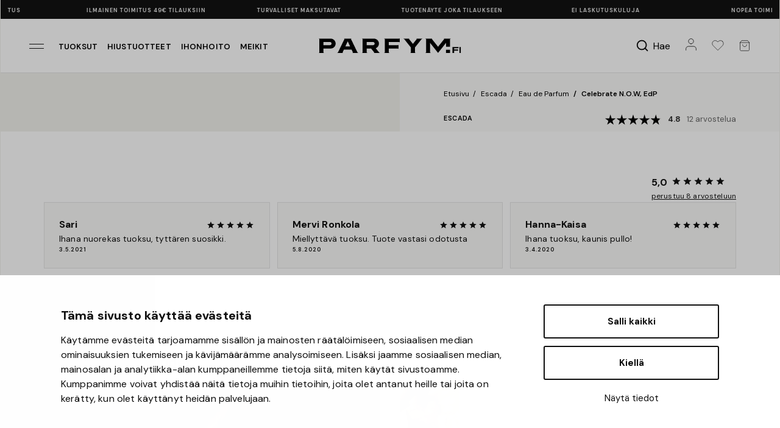

--- FILE ---
content_type: text/html
request_url: https://www.hajuvesi.fi/tuoksu/escada/celebrate-now-edp
body_size: 229
content:
<!DOCTYPE html>
<html lang="en">
<head>
  <meta charset="UTF-8">
  <title>Redirecting...</title>
  <meta http-equiv="refresh" content="0; url=https://newdomain.com">
  <script>
    // Redirect preserving the path
    const newDomain = "https://www.parfym.fi";
    const currentPath = window.location.pathname + window.location.search + window.location.hash;
    window.location.replace(newDomain + currentPath);
  </script>
</head>
<body>
  <p>If you are not redirected automatically, <a id="redirectLink" hrefcript>
    document.getElementById("redirectLink").href = newDomain + window.location.pathname;
  </script>
</body>
</html>


--- FILE ---
content_type: text/html; charset=utf-8
request_url: https://www.parfym.fi/tuoksu/escada/celebrate-now-edp
body_size: 30973
content:
<!DOCTYPE html>
<html lang="fi-fi">
<head>
    <meta charset="utf-8" />
    <meta name="viewport" content="width=device-width, initial-scale=1" />
    <title>Celebrate N.O.W, EdP - Escada - Parfym.fi</title>
    <meta name="description" content="Celebrate N.O.W, EdP Escada" />
        <link rel="canonical" href="https://www.parfym.fi/tuoksu/escada/celebrate-now-edp" />
    <meta name="apple-mobile-web-app-capable" content="yes" />
    <meta name="apple-mobile-web-app-status-bar-style" content="default" />
    <meta name="google" content="notranslate" />
    <meta http-equiv="Content-Language" content="fi-fi" />
    
    <link rel="preconnect" href="https://www.google-analytics.com" />
    <link rel="preconnect" href="https://fonts.googleapis.com">
    <link rel="preconnect" href="https://fonts.gstatic.com" crossorigin>

    <link rel="dns-prefetch" href="https://www.google.com" />
    <link rel="dns-prefetch" href="https://googleads.g.doubleclick.net" />
    <link rel="dns-prefetch" href="https://www.googletagmanager.com" />
    <link rel="dns-prefetch" href="https://www.google.se" />

    
    <meta name="google-site-verification" content="OuDeRIAZdAbgtEDr7I1Y7NzZ1zVejwLMqH22AGi1Rv8" />
    
    <meta name="facebook-domain-verification" content="n9myv5mnzm3r585geruuxxcbs6t5tm" />

    <link rel="icon" href="https://fumeimg-21439.kxcdn.com/cdn-parfym/dicons/pfour_32.ico" sizes="32x32" />
    <link rel="apple-touch-icon" sizes="180x180" href="https://fumeimg-21439.kxcdn.com/cdn-parfym/dicons/pfour_180.png" />

    
    
    <script id="Cookiebot" src="https://consent.cookiebot.com/uc.js" data-cbid="6151966d-f835-41fd-a57b-cae37c2867a5" data-blockingmode="auto" type="text/javascript"></script>

    <script data-cookieconsent="ignore">
        window.dataLayer = window.dataLayer || [];
        function gtag() {
            dataLayer.push(arguments);
        }
        gtag("consent", "default", {
            ad_personalization: "denied",
            ad_storage: "denied",
            ad_user_data: "denied",
            analytics_storage: "denied",
            functionality_storage: "denied",
            personalization_storage: "denied",
            security_storage: "granted",
            wait_for_update: 500,
        });
        gtag("set", "ads_data_redaction", true);
        gtag("set", "url_passthrough", true);
    </script>

    <link href="https://fonts.googleapis.com/css2?family=DM+Sans:ital,opsz,wght@0,9..40,100..1000;1,9..40,100..1000&display=swap" rel="stylesheet">
    <link rel="stylesheet" href="https://use.typekit.net/ypw5okg.css" />

        
<!-- Google Tag Manager -->
<script data-cookieconsent="ignore">
    (function (w, d, s, l, i) {
        w[l] = w[l] || []; w[l].push({
            'gtm.start':
                new Date().getTime(), event: 'gtm.js'
        }); var f = d.getElementsByTagName(s)[0],
            j = d.createElement(s), dl = l != 'dataLayer' ? '&l=' + l : ''; j.async = true; j.src =
                'https://www.googletagmanager.com/gtm.js?id=' + i + dl; f.parentNode.insertBefore(j, f);
    })(window, document, 'script', 'dataLayer', 'GTM-N63FMX7');</script>
<!-- End Google Tag Manager -->
<script>(function (w, d, t, r, u) { var f, n, i; w[u] = w[u] || [], f = function () { var o = { ti: "4008455" }; o.q = w[u], w[u] = new UET(o), w[u].push("pageLoad") }, n = d.createElement(t), n.src = r, n.async = 1, n.onload = n.onreadystatechange = function () { var s = this.readyState; s && s !== "loaded" && s !== "complete" || (f(), n.onload = n.onreadystatechange = null) }, i = d.getElementsByTagName(t)[0], i.parentNode.insertBefore(n, i) })(window, document, "script", "//bat.bing.com/bat.js", "uetq");</script>
<script>
    var gtmList = "Other Customers Bought";
</script>

<script defer src="https://cdn.adt387.com/jsTag?ap=1082990877"></script>

<script>
    window.useVoyado = true;
</script>

    <script>
        (function (i, s, o, g, r, a, m) {
            i['VoyadoAnalyticsObject'] = r;
            i[r] = i[r] || function () { (i[r].q = i[r].q || []).push(arguments) }, i[r].l = 1 * new Date();
            a = s.createElement(o), m = s.getElementsByTagName(o)[0];
            a.async = 1;
            a.src = g;
            m.parentNode.insertBefore(a, m)
        })(window, document, 'script', 'https://assets.voyado.com/jsfiles/analytics_0.1.7.min.js', 'va');
        va("setTenant", "parfymse");
    </script>


    <link rel="stylesheet" href="/parfym/css/site.css?v=AsTEcSVK3MC3bTHZU7mZDtzYx704qawvXhTRKt-ezvQ" />

    <script>
        (function (d, id) {
            if (!window.flowbox) { var f = function () { f.q.push(arguments); }; f.q = []; window.flowbox = f; }
            if (d.getElementById(id)) { return; }
            var s = d.createElement('script'), fjs = d.scripts[d.scripts.length - 1]; s.id = id; s.async = true;
            s.src = 'https://connect.getflowbox.com/flowbox.js';
            fjs.parentNode.insertBefore(s, fjs);
        })(document, 'flowbox-js-embed');
    </script>

    <script async src="https://js.testfreaks.com/onpage/parfym-fi/head.js"></script>
</head>
<body class="hajuvesifi pfour-product-details">
    
<script>
    window.userSessionFavVariantIds = [];
</script>
    <!-- Google Tag Manager (noscript) -->
    <noscript>
        <iframe src="https://www.googletagmanager.com/ns.html?id=GTM-N63FMX7"
                height="0" width="0" style="display:none;visibility:hidden" title="Google Tag Manager" aria-label="Layout" role="none" aria-labelledby="Layout"></iframe>
    </noscript>
    <!-- End Google Tag Manager (noscript) -->
    
        <script>

            window.addEventListener('CookiebotOnAccept', function (e) {
                if (typeof window.dataLayer !== "undefined") {
                    window.dataLayer.push({ ecommerce: null });
                    window.dataLayer.push({
                    'event': 'productDetails',
                    'ecommerce': {
                    'currencyCode': 'EUR',
                    'detail': {
                    'actionField': { 'list': 'Details' },
                    'products': [{
  "name": "Celebrate N.O.W, EdP",
  "id": "115670-main",
  "mainProdid": "115670-main",
  "price": "36.61",
  "brand": "Escada",
  "category": "Hajuvedet \u0026 tuoksut / Hajuvesi / Eau de Parfum"
}]
                    }
                    }
                    });
                }
              }, false);

        </script>
    


        <header class="container pfour-usps">
    <img src="https://fumeimg-21439.kxcdn.com/cdn-parfym/pfour/arrow-right.svg" alt="" class="pfour-usps__arrowleft" />
    
<div class="pfour-usps__itemwrapper">
    <ul class="pfour-usps__itemwrapper__ul">
        <li class="pfour-usps__itemwrapper__ul__li">
            Ei laskutuskuluja
        </li>
        <li class="pfour-usps__itemwrapper__ul__li">
            Nopea toimitus
        </li>
        <li class="pfour-usps__itemwrapper__ul__li">
            Ilmainen toimitus 49€ tilauksiin
        </li>
        <li class="pfour-usps__itemwrapper__ul__li">
            Turvalliset maksutavat
        </li>
        <li class="pfour-usps__itemwrapper__ul__li">
            Tuoten&#xE4;yte joka tilaukseen
        </li>

        <li class="pfour-usps__itemwrapper__ul__li largeonly">
            Ei laskutuskuluja
        </li>
        <li class="pfour-usps__itemwrapper__ul__li largeonly">
            Nopea toimitus
        </li>
        <li class="pfour-usps__itemwrapper__ul__li largeonly">
            Ilmainen toimitus 49€ tilauksiin
        </li>
        <li class="pfour-usps__itemwrapper__ul__li largeonly">
            Turvalliset maksutavat
        </li>
        <li class="pfour-usps__itemwrapper__ul__li largeonly">
            Tuoten&#xE4;yte joka tilaukseen
        </li>
    </ul>
</div>
    <img src="https://fumeimg-21439.kxcdn.com/cdn-parfym/pfour/arrow-right.svg" alt="" class="pfour-usps__arrowright" />
</header>

<nav aria-label="Main" class="container pfour-header">
    <div class="pfour-header_left">
        <button class="pfour-slidemenu-opener" data-pfourslidemenuid="pfour-menu">
            <img src="https://fumeimg-21439.kxcdn.com/cdn-parfym/pfour/menuicon.svg" alt="Valikko " />
        </button>
        <a class="pfour-header_left__loginbutton" href="/account">
            <img src="https://fumeimg-21439.kxcdn.com/cdn-parfym/pfour/login.svg" alt="Valikko " />
        </a>
            <a href="/tuoksu">Tuoksut</a>
            <a href="/hiustenhoito">Hiustuotteet</a>
            <a href="/ihonhoito">Ihonhoito</a>
            <a href="/meikit">Meikit</a>
    </div>
    <div class="pfour-header_center">
        
        <a href="/">
            <img src="https://fumecontent-21439.kxcdn.com/pfour/logo_parfymfi.svg" alt="Hajuvesi.fi" />
        </a>
    </div>
    <div class="pfour-header__right">
        <button class="pfour-slidemenu-opener  pfour-header__right__searchbutton" data-pfourslidemenuid="pfour-quicksearch" aria-label="Hae ">
            <img src="https://fumeimg-21439.kxcdn.com/cdn-parfym/pfour/search_bold.svg" alt="" />
            <span>Hae</span>
        </button>
        <a class="pfour-header__right__loginbutton" href="/account" aria-label="Tili">
            <img src="https://fumeimg-21439.kxcdn.com/cdn-parfym/pfour/login.svg" alt="Tili" />
        </a>
        <button class="pfour-slidemenu-opener" data-pfourslidemenuid="pfour-favmenu" id="pfour-favourites-toggler" aria-label="Suosikit">
            
<img src="https://fumeimg-21439.kxcdn.com/cdn-parfym/pfour/heart-2.svg" alt="Suosikit" />


        </button>
        <button class="pfour-slidemenu-opener" data-pfourslidemenuid="pfour-quickcart" id="pfour-cart-toggler" aria-label="N&#xE4;yt&#xE4; ostoskori">
            
<img src="https://fumeimg-21439.kxcdn.com/cdn-parfym/pfour/cart.svg" alt="Valikko " />

        </button>
    </div>
</nav>


    

    


    

    <main>
        
<div class="container pfour-product-detail pfour-notinstock pfour-variantselected_19745 pfour-product-detail-floatingbutton">
    <div class="pfour-product-detail__wrapper pfour-hasplusbutton">
        <div class="pfour-product-detail__wrapper__breadcrumbs">
            
<div class="pfour-breadcrumbs">
    <a href="/">Etusivu</a>
        <a href="/escada">Escada</a>
        <a href="/eau-de-parfum">Eau de Parfum</a>
        <a href="/tuoksu/escada/celebrate-now-edp">Celebrate N.O.W, EdP</a>
</div>

        </div>

        <div class="pfour-product-detail__wrapper__imagewrapper">
            <div class="pfour-product-detail__banners ">



    <div class="pfour-prod-item__banners__banner veganbanner">
        Vegaaninen
    </div>

    <div class="pfour-product-detail__banners__dynbanners">
    </div>
</div>

            
    <div class="pfour-slide-left hidden">
        <img src="https://fumeimg-21439.kxcdn.com/cdn-parfym/pfour/arrow-left-pointy.svg" alt="" />
    </div>
<div class="pfour-product-detail-image">

        <div class="pfour-product-detail-image__variant pfour-product-detail-image__variant__19746" data-imgcount="4">
                <div class="pfour-product-detail-image__variant__imgwrapper">
                    <picture>
                        <source srcset="https://fumeimgint-21439.kxcdn.com/115670/baf61aef69be11832025b423666b2b9b/detailscavif/celebrate-now-edp-30ml_1.avif" type="image/avif" />
                        <img src="https://fumeimgint-21439.kxcdn.com/115670/baf61aef69be11832025b423666b2b9b/detailsc/celebrate-now-edp-30ml_1.jpg" alt="Celebrate N.O.W, EdP" />
                    </picture>
                </div>
                <div class="pfour-product-detail-image__variant__imgwrapper">
                    <picture>
                        <source srcset="https://fumeimgint-21439.kxcdn.com/115670/f762296504e9fbd49fe06e7a3e3513b9/detailscavif/celebrate-now-edp-30ml_1.avif" type="image/avif" />
                        <img src="https://fumeimgint-21439.kxcdn.com/115670/f762296504e9fbd49fe06e7a3e3513b9/detailsc/celebrate-now-edp-30ml_1.jpg" alt="Celebrate N.O.W, EdP" />
                    </picture>
                </div>
                <div class="pfour-product-detail-image__variant__imgwrapper">
                    <picture>
                        <source srcset="https://fumeimgint-21439.kxcdn.com/115670/8757142678fd0711ac36a7d6ebf4ebb4/detailscavif/celebrate-now-edp-30ml_1.avif" type="image/avif" />
                        <img src="https://fumeimgint-21439.kxcdn.com/115670/8757142678fd0711ac36a7d6ebf4ebb4/detailsc/celebrate-now-edp-30ml_1.jpg" alt="Celebrate N.O.W, EdP" />
                    </picture>
                </div>
                <div class="pfour-product-detail-image__variant__imgwrapper">
                    <picture>
                        <source srcset="https://fumeimgint-21439.kxcdn.com/115670/50c96b7b82ec0203afca1c39e8025bef/detailscavif/celebrate-now-edp-30ml_1.avif" type="image/avif" />
                        <img src="https://fumeimgint-21439.kxcdn.com/115670/50c96b7b82ec0203afca1c39e8025bef/detailsc/celebrate-now-edp-30ml_1.jpg" alt="Celebrate N.O.W, EdP" />
                    </picture>
                </div>
        </div>
        <div class="pfour-product-detail-image__variant__imglist pfour-product-detail-image__variant__imglist__19746">
                <div class="pfour-product-detail-image__variant__imglist__wrapper" data-imgindex="0">
                    <picture>
                        <source srcset="https://fumeimgint-21439.kxcdn.com/115670/baf61aef69be11832025b423666b2b9b/detailscavif/celebrate-now-edp-30ml_1.avif" type="image/avif" />
                        <img src="https://fumeimgint-21439.kxcdn.com/115670/baf61aef69be11832025b423666b2b9b/detailsc/celebrate-now-edp-30ml_1.jpg" alt="Celebrate N.O.W, EdP" />
                    </picture>
                </div>
                <div class="pfour-product-detail-image__variant__imglist__wrapper" data-imgindex="1">
                    <picture>
                        <source srcset="https://fumeimgint-21439.kxcdn.com/115670/f762296504e9fbd49fe06e7a3e3513b9/detailscavif/celebrate-now-edp-30ml_1.avif" type="image/avif" />
                        <img src="https://fumeimgint-21439.kxcdn.com/115670/f762296504e9fbd49fe06e7a3e3513b9/detailsc/celebrate-now-edp-30ml_1.jpg" alt="Celebrate N.O.W, EdP" />
                    </picture>
                </div>
                <div class="pfour-product-detail-image__variant__imglist__wrapper" data-imgindex="2">
                    <picture>
                        <source srcset="https://fumeimgint-21439.kxcdn.com/115670/8757142678fd0711ac36a7d6ebf4ebb4/detailscavif/celebrate-now-edp-30ml_1.avif" type="image/avif" />
                        <img src="https://fumeimgint-21439.kxcdn.com/115670/8757142678fd0711ac36a7d6ebf4ebb4/detailsc/celebrate-now-edp-30ml_1.jpg" alt="Celebrate N.O.W, EdP" />
                    </picture>
                </div>
                <div class="pfour-product-detail-image__variant__imglist__wrapper" data-imgindex="3">
                    <picture>
                        <source srcset="https://fumeimgint-21439.kxcdn.com/115670/50c96b7b82ec0203afca1c39e8025bef/detailscavif/celebrate-now-edp-30ml_1.avif" type="image/avif" />
                        <img src="https://fumeimgint-21439.kxcdn.com/115670/50c96b7b82ec0203afca1c39e8025bef/detailsc/celebrate-now-edp-30ml_1.jpg" alt="Celebrate N.O.W, EdP" />
                    </picture>
                </div>
        </div>
        <div class="pfour-product-detail-image__variant pfour-product-detail-image__variant__19747" data-imgcount="4">
                <div class="pfour-product-detail-image__variant__imgwrapper">
                    <picture>
                        <source srcset="https://fumeimgint-21439.kxcdn.com/115671/3bf1aebaf69b7d6cd6f9d0bbe7822e48/detailscavif/celebrate-now-edp-50ml_1.avif" type="image/avif" />
                        <img src="https://fumeimgint-21439.kxcdn.com/115671/3bf1aebaf69b7d6cd6f9d0bbe7822e48/detailsc/celebrate-now-edp-50ml_1.jpg" alt="Celebrate N.O.W, EdP" />
                    </picture>
                </div>
                <div class="pfour-product-detail-image__variant__imgwrapper">
                    <picture>
                        <source srcset="https://fumeimgint-21439.kxcdn.com/115671/7862e3292beaeabeba484f7f94ff4fff/detailscavif/celebrate-now-edp-50ml_1.avif" type="image/avif" />
                        <img src="https://fumeimgint-21439.kxcdn.com/115671/7862e3292beaeabeba484f7f94ff4fff/detailsc/celebrate-now-edp-50ml_1.jpg" alt="Celebrate N.O.W, EdP" />
                    </picture>
                </div>
                <div class="pfour-product-detail-image__variant__imgwrapper">
                    <picture>
                        <source srcset="https://fumeimgint-21439.kxcdn.com/115671/3f9e8543c021396265dfe7ff486e2949/detailscavif/celebrate-now-edp-50ml_1.avif" type="image/avif" />
                        <img src="https://fumeimgint-21439.kxcdn.com/115671/3f9e8543c021396265dfe7ff486e2949/detailsc/celebrate-now-edp-50ml_1.jpg" alt="Celebrate N.O.W, EdP" />
                    </picture>
                </div>
                <div class="pfour-product-detail-image__variant__imgwrapper">
                    <picture>
                        <source srcset="https://fumeimgint-21439.kxcdn.com/115671/50c96b7b82ec0203afca1c39e8025bef/detailscavif/celebrate-now-edp-50ml_1.avif" type="image/avif" />
                        <img src="https://fumeimgint-21439.kxcdn.com/115671/50c96b7b82ec0203afca1c39e8025bef/detailsc/celebrate-now-edp-50ml_1.jpg" alt="Celebrate N.O.W, EdP" />
                    </picture>
                </div>
        </div>
        <div class="pfour-product-detail-image__variant__imglist pfour-product-detail-image__variant__imglist__19747">
                <div class="pfour-product-detail-image__variant__imglist__wrapper" data-imgindex="0">
                    <picture>
                        <source srcset="https://fumeimgint-21439.kxcdn.com/115671/3bf1aebaf69b7d6cd6f9d0bbe7822e48/detailscavif/celebrate-now-edp-50ml_1.avif" type="image/avif" />
                        <img src="https://fumeimgint-21439.kxcdn.com/115671/3bf1aebaf69b7d6cd6f9d0bbe7822e48/detailsc/celebrate-now-edp-50ml_1.jpg" alt="Celebrate N.O.W, EdP" />
                    </picture>
                </div>
                <div class="pfour-product-detail-image__variant__imglist__wrapper" data-imgindex="1">
                    <picture>
                        <source srcset="https://fumeimgint-21439.kxcdn.com/115671/7862e3292beaeabeba484f7f94ff4fff/detailscavif/celebrate-now-edp-50ml_1.avif" type="image/avif" />
                        <img src="https://fumeimgint-21439.kxcdn.com/115671/7862e3292beaeabeba484f7f94ff4fff/detailsc/celebrate-now-edp-50ml_1.jpg" alt="Celebrate N.O.W, EdP" />
                    </picture>
                </div>
                <div class="pfour-product-detail-image__variant__imglist__wrapper" data-imgindex="2">
                    <picture>
                        <source srcset="https://fumeimgint-21439.kxcdn.com/115671/3f9e8543c021396265dfe7ff486e2949/detailscavif/celebrate-now-edp-50ml_1.avif" type="image/avif" />
                        <img src="https://fumeimgint-21439.kxcdn.com/115671/3f9e8543c021396265dfe7ff486e2949/detailsc/celebrate-now-edp-50ml_1.jpg" alt="Celebrate N.O.W, EdP" />
                    </picture>
                </div>
                <div class="pfour-product-detail-image__variant__imglist__wrapper" data-imgindex="3">
                    <picture>
                        <source srcset="https://fumeimgint-21439.kxcdn.com/115671/50c96b7b82ec0203afca1c39e8025bef/detailscavif/celebrate-now-edp-50ml_1.avif" type="image/avif" />
                        <img src="https://fumeimgint-21439.kxcdn.com/115671/50c96b7b82ec0203afca1c39e8025bef/detailsc/celebrate-now-edp-50ml_1.jpg" alt="Celebrate N.O.W, EdP" />
                    </picture>
                </div>
        </div>
        <div class="pfour-product-detail-image__variant pfour-product-detail-image__variant__19748" data-imgcount="1">
                <div class="pfour-product-detail-image__variant__imgwrapper">
                    <picture>
                        <source srcset="https://fumeimgint-21439.kxcdn.com/115672/915a013b9c1d7be37f9756ecaa938c78/detailscavif/celebrate-now-edp-80ml_1.avif" type="image/avif" />
                        <img src="https://fumeimgint-21439.kxcdn.com/115672/915a013b9c1d7be37f9756ecaa938c78/detailsc/celebrate-now-edp-80ml_1.jpg" alt="Celebrate N.O.W, EdP" />
                    </picture>
                </div>
        </div>
        <div class="pfour-product-detail-image__variant__imglist pfour-product-detail-image__variant__imglist__19748">
                <div class="pfour-product-detail-image__variant__imglist__wrapper" data-imgindex="0">
                    <picture>
                        <source srcset="https://fumeimgint-21439.kxcdn.com/115672/915a013b9c1d7be37f9756ecaa938c78/detailscavif/celebrate-now-edp-80ml_1.avif" type="image/avif" />
                        <img src="https://fumeimgint-21439.kxcdn.com/115672/915a013b9c1d7be37f9756ecaa938c78/detailsc/celebrate-now-edp-80ml_1.jpg" alt="Celebrate N.O.W, EdP" />
                    </picture>
                </div>
        </div>

</div>
    <div class="pfour-slide-right hidden">
        <img src="https://fumeimg-21439.kxcdn.com/cdn-parfym/pfour/arrow-right-pointy.svg" alt="" />
    </div>
<script data-cookieconsent="ignore" type="text/javascript">
    window.defaultProductId = 19745;
</script>

<style type="text/css">

        .pfour-variantselected_19746 {
            .pfour-product-detail-image__variant__19746 {
                display: flex;
            }

            @media only screen and (min-width: 1024px){
                .pfour-product-detail-image__variant__imglist__19746 {
                    display: flex;
                    flex-wrap: wrap;
                }
            }
        }
    
        .pfour-variantselected_19747 {
            .pfour-product-detail-image__variant__19747 {
                display: flex;
            }

            @media only screen and (min-width: 1024px){
                .pfour-product-detail-image__variant__imglist__19747 {
                    display: flex;
                    flex-wrap: wrap;
                }
            }
        }
    
        .pfour-variantselected_19748 {
            .pfour-product-detail-image__variant__19748 {
                display: flex;
            }

            @media only screen and (min-width: 1024px){
                .pfour-product-detail-image__variant__imglist__19748 {
                    display: flex;
                    flex-wrap: wrap;
                }
            }
        }
    </style>

        </div>
        <div class="pfour-product-detail__wrapper__info">
            <div class="pfour-product-detail__wrapper__info__campaignlink">
                <a href="/tarjoukset">🔥 <span>Klikkaa t&#xE4;st&#xE4; tutustuaksesi tarjouksiimme</span></a>
            </div>
            <div class="pfour-product-detail__wrapper__info__testerinfo">
                <div><span>Tuoten&#xE4;yte joka tilaukseen</span></div>
            </div>
            <div class="pfour-product-detail__wrapper__info__topwithpadding">
                <div class="pfour-product-detail__wrapper__info__topwithpadding__breadcrumbs">
                    
<div class="pfour-breadcrumbs">
    <a href="/">Etusivu</a>
        <a href="/escada">Escada</a>
        <a href="/eau-de-parfum">Eau de Parfum</a>
        <a href="/tuoksu/escada/celebrate-now-edp">Celebrate N.O.W, EdP</a>
</div>

                </div>
                <div class="pfour-product-detail__wrapper__info__topwithpadding__brandandrating">
                    <a href="/escada" class="pfour-product-detail__wrapper__info__topwithpadding__brandandrating__brand">Escada</a>
                    <div class="pfour-product-detail__wrapper__info__topwithpadding__brandandrating__rating pfour-slidemenu-opener testfreaks-section" data-pfourslidemenuid="pfour-product-detail-reviewmenu">
                        <div id="testfreaks-badge"></div>


                    </div>
                </div>

                <h1 class="pfour-product-detail__wrapper__info__topwithpadding__name">
                    Celebrate N.O.W, EdP
                </h1>

                <div class="pfour-product-detail__wrapper__info__topwithpadding__price">
                    <div class="memberpricelabel">
                        J&#xE4;senhinta
                    </div>
                    <div class="pfour-product-detail-priceoutwrapper">
                        <div class="pfour-product-detail__wrapper__info__topwithpadding__price__current price-span">
45,95 €                        </div>
                        <div class="pfour-product-detail__wrapper__info__topwithpadding__price__asterisk">&#42;</div>
                        <div class="pfour-product-detail__wrapper__info__topwithpadding__price__old original-price-span">
0,00 €                        </div>

                        <div class="pfour-product-detail__wrapper__info__topwithpadding__price__thirtydprice">
                            Alin hinta 30 p&#xE4;iv&#xE4;n aikana: <span class="pfour-thirtyd-price-span">0,00 €</span>
                        </div>
                    </div>

                </div>

                

                <div class="rekprice_aiwrapper">
                    <div class="pfour-product-detail__wrapper__info__topwithpadding__rekprice">
                        Ovh.

                        <span class="pfour-rek-price-span">
                        </span>
                    </div>

                    <button class="pfour-product-detail__wrapper__info__topwithpadding__aibutton pfour-slidemenu-opener" data-pfourslidemenuid="pfour-chatbot-slider">Parfym AI</button>

                </div>

                <div class="pfour-product-detail__wrapper__info__topwithpadding__dynbanners">
                </div>

                <hr />
                <form class="add-to-cart-form main-form" data-product-id="19745" data-image="https://fumeimg-21439.kxcdn.com/fumeimg/115671/3bf1aebaf69b7d6cd6f9d0bbe7822e48/listj/celebrate-now-edp-50ml_1.jpg" data-price="45,95 €" data-brand="Escada" data-name="Celebrate N.O.W, EdP" data-prodid-selected="115670-main" action="/cart/set" method="post">

                        <div class="pfour-product-detail__wrapper__info__topwithpadding__sizedescription">
                            <div class="pfour-product-detail__wrapper__info__topwithpadding__sizedescription__title">
Koko                            </div>
                        </div>

                    <input type="hidden" name="quantity" value="1" />
                    <input type="hidden" name="productId" value="19745" />
                    <input type="hidden" name="lt" value="xJlYyzEsdfm4ZrDY2FJBCw==" />

                    <div class="pfour-product-detail__wrapper__info__topwithpadding__variants">

                        <div class="pfour-product-detail__wrapper__info__topwithpadding__variants__wrapper pfour-variantswrapper" data-variantcount="0">
                            
                        </div>
                        <button type="button" class="pfour-product-detail__wrapper__info__topwithpadding__variants__morebutton pfour-morebutton noplus pfour-slidemenu-opener" data-pfourslidemenuid="pfour-variantpickerdetails">
                            N&#xE4;yt&#xE4; kaikki (<span class="pfour-morebutton-number"></span>)
                        </button>
                    </div>

                    

                    


                    <div class="pfour-product-detail__wrapper__info__topwithpadding__buywrapper hidefor-notyetreleased hidefor-notinstock favourite-button-wrapper">

                        <button type="submit" class="pfour-product-detail__wrapper__info__topwithpadding__buywrapper__buy">
                            Lis&#xE4;&#xE4; ostoskoriin
                        </button>

                        <button type="button" class="pfour-product-detail__wrapper__info__topwithpadding__buywrapper__fav favourite-button" data-variantid="19745" data-productid="19745">
                            <img class="checked" src="https://fumeimg-21439.kxcdn.com/cdn-parfym/pfour/heart-2-filled.svg" alt="Valikko " />
                            <img class="unchecked" src="https://fumeimg-21439.kxcdn.com/cdn-parfym/pfour/heart-2.svg" alt="Valikko " />
                        </button>
                    </div>
                    
<div class="pfour-product-detail__wrapper__info__topwithpadding__stockinfo hidefor-notyetreleased">
    <div class="pfour-product-detail__wrapper__info__topwithpadding__stockinfo__stock">
        <span class="pfour-product-detail__wrapper__info__topwithpadding__stockinfo__stock__stockstatus">Varastotilanne:</span>
        <span class="pfour-product-detail__wrapper__info__topwithpadding__stockinfo__stock__statusicon"><span>&nbsp;</span></span>
        <span class="pfour-product-detail__wrapper__info__topwithpadding__stockinfo__stock__instock">L&#xF6;ytyy varastosta</span>
        <span class="pfour-product-detail__wrapper__info__topwithpadding__stockinfo__stock__fewinstock">Muutama j&#xE4;ljell&#xE4;</span>
        <span class="pfour-product-detail__wrapper__info__topwithpadding__stockinfo__stock__notinstock"></span>
    </div>
    <div class="pfour-product-detail__wrapper__info__topwithpadding__stockinfo__spacer">
    </div>
    <div class="pfour-product-detail__wrapper__info__topwithpadding__stockinfo__shipping">
        <span class="pfour-product-detail__wrapper__info__topwithpadding__stockinfo__shipping__shippingtime">Toimitusaika:</span>
        <span class="pfour-product-detail__wrapper__info__topwithpadding__stockinfo__shipping__shipping">L&#xF6;ytyy varastosta</span>
        <span class="pfour-product-detail__wrapper__info__topwithpadding__stockinfo__shipping__notshipping">-</span>
    </div>
</div>
                    <div class="pfour-product-detail-floatingbutton-wrapper">
    <div class="pfour-product-detail-floatingbutton-wrapper__bottom">
        <div class="pfour-product-detail-floatingbutton-wrapper__bottom__left">
            <div class="pfour-product-detail-floatingbutton-wrapper__bottom__left__top">
                <div class="pfour-product-detail-floatingbutton-wrapper__bottom__left__top__priceouter">
                    <div class="price-span">
                        45,95 €

                    </div>
                    <div class="pfour-product-detail__wrapper__info__topwithpadding__price__asterisk">&#42;</div>
                </div>
                <div class="original-price-span">
                    0,00 €
                </div>
            </div>
            <div class="pfour-product-detail-floatingbutton-wrapper__bottom__left__bottom">
                Ovh.
                <span class="pfour-rek-price-span">
                </span>
            </div>
        </div>
        <div class="pfour-product-detail-floatingbutton-wrapper__bottom__right">
            <button type="submit">Osta</button>
        </div>
    </div>
    <div class="pfour-product-detail-floatingbutton-wrapper__top">
        <div class="pfour-product-detail-floatingbutton-wrapper__top__stockinfo green">
            <img src="https://fumecontent-21439.kxcdn.com/icons/fa/check-solid.svg" alt="" />
            <span class="warehouseusp-span">
                
            </span>
        </div>
        <div class="pfour-product-detail-floatingbutton-wrapper__top__shippinginfo green">
            <img src="https://fumecontent-21439.kxcdn.com/icons/fa/check-solid.svg" alt="" />
            <span class="shippingusp-span">
                Ilmainen toimitus 49&#x20AC; tilauksiin
            </span>
        </div>
        <div class="pfour-product-detail-floatingbutton-wrapper__top__shippinginfo green">
            <img src="https://fumecontent-21439.kxcdn.com/icons/fa/check-solid.svg" alt="" />
            <span>
                Nopea toimitus
            </span>
        </div>
    </div>
</div>

                </form>

                    <form method="post" class="pfour-add-productreminder hidefor-available" action="">
        <div class="description">Tuote on loppunut varastosta.</div>
    </form>

                <hr />
                <div class="pfour-product-detail__wrapper__info__topwithpadding__usps">
                    <div class="pfour-product-detail__wrapper__info__topwithpadding__usps__asterisk">
                        <span class="pfour-product-detail__wrapper__info__topwithpadding__usps__asterisk__as">&#42;</span>
                        Tuotteeseen ei voi yhdist&#xE4;&#xE4; tarjouksia tai alennuskoodia.
                    </div>
                    <div class="pfour-product-detail__wrapper__info__topwithpadding__usps__shipping">
                        <img src="https://fumeimg-21439.kxcdn.com/cdn-parfym/pfour/package.svg" alt="" />
                        <span>Ilmainen toimitus 49&#x20AC; tilauksiin </span>
                    </div>
                    <div class="pfour-product-detail__wrapper__info__topwithpadding__usps__payment">
                        <div class="qliro-widget" data-amount="46"></div>
                    </div>
                </div>

            </div>
            <div class="pfour-product-detail__wrapper__info__topwithoutpadding">
                <hr />
                <div class="pfour-product-detail__wrapper__info__topwithoutpadding__phoneasterisk">
                    <div class="pfour-product-detail__wrapper__info__topwithoutpadding__phoneasterisk__text">
                        <span class="pfour-product-detail__wrapper__info__topwithoutpadding__phoneasterisk__text__as">&#42;</span>
                        Tuotteeseen ei voi yhdist&#xE4;&#xE4; tarjouksia tai alennuskoodia.
                    </div>
                    <hr />
                </div>
                

<div class="pfour-product-detail__wrapper__info__topwithoutpadding__longdesc ">

    <span class="pfour-product-detail-longdesc-short"></span><span class="pfour-slidemenu-opener pfour-product-detail__wrapper__info__topwithoutpadding__longdesc__dots">...</span>
    <span data-pfourslidemenuid="pfour-product-detail-descmenu" class="pfour-slidemenu-opener pfour-product-detail__wrapper__info__topwithoutpadding__longdesc__readmore">
        Lue lis&#xE4;&#xE4;
    </span>
</div>

                
<div class="pfour-product-detail-infoheader pfour-slidemenu-opener hastext" data-pfourslidemenuid="pfour-product-detail-infomenu">
    <img class="pfour-product-detail-infoheader__icon" src="https://fumeimg-21439.kxcdn.com/cdn-parfym/pfour/detailsinfoheaders/info.svg" alt="" />
    <div class="pfour-product-detail-infoheader__title">
        Tuotetiedot
    </div>
    <img class="pfour-product-detail-infoheader__icon" src="https://fumeimg-21439.kxcdn.com/cdn-parfym/pfour/arrow-right-black.svg" alt="" />
</div>

    <div class="pfour-product-detail-infoheader pfour-slidemenu-opener pfour-product-detail-descmenu-link-tips " data-pfourslidemenuid="pfour-product-detail-info-tipsmenu">
        <img class="pfour-product-detail-infoheader__icon" src="https://fumeimg-21439.kxcdn.com/cdn-parfym/pfour/detailsinfoheaders/tips.svg" alt="" />
        <div class="pfour-product-detail-infoheader__title">
            Vinkki 
        </div>
        <img class="pfour-product-detail-infoheader__icon" src="https://fumeimg-21439.kxcdn.com/cdn-parfym/pfour/arrow-right-black.svg" alt="" />
    </div>
    <div class="pfour-product-detail-infoheader pfour-slidemenu-opener pfour-product-detail-descmenu-link-benefits " data-pfourslidemenuid="pfour-product-detail-info-benefitsmenu">
        <img class="pfour-product-detail-infoheader__icon" src="https://fumeimg-21439.kxcdn.com/cdn-parfym/pfour/detailsinfoheaders/benefits.svg" alt="" />
        <div class="pfour-product-detail-infoheader__title">
            Vaikutukset
        </div>
        <img class="pfour-product-detail-infoheader__icon" src="https://fumeimg-21439.kxcdn.com/cdn-parfym/pfour/arrow-right-black.svg" alt="" />
    </div>
    <div class="pfour-product-detail-infoheader pfour-slidemenu-opener pfour-product-detail-descmenu-link-ingredients " data-pfourslidemenuid="pfour-product-detail-info-ingredientsmenu">
        <img class="pfour-product-detail-infoheader__icon" src="https://fumeimg-21439.kxcdn.com/cdn-parfym/pfour/detailsinfoheaders/ingredients.svg" alt="" />
        <div class="pfour-product-detail-infoheader__title">
            Ainesosat
        </div>
        <img class="pfour-product-detail-infoheader__icon" src="https://fumeimg-21439.kxcdn.com/cdn-parfym/pfour/arrow-right-black.svg" alt="" />
    </div>
    <div class="pfour-product-detail-infoheader pfour-slidemenu-opener pfour-product-detail-descmenu-link-usage " data-pfourslidemenuid="pfour-product-detail-info-usagemenu">
        <img class="pfour-product-detail-infoheader__icon" src="https://fumeimg-21439.kxcdn.com/cdn-parfym/pfour/detailsinfoheaders/usage.svg" alt="" />
        <div class="pfour-product-detail-infoheader__title">
            K&#xE4;ytt&#xF6; 
        </div>
        <img class="pfour-product-detail-infoheader__icon" src="https://fumeimg-21439.kxcdn.com/cdn-parfym/pfour/arrow-right-black.svg" alt="" />
    </div>

    <div class="pfour-product-detail-infoheader pfour-slidemenu-opener hastext" data-pfourslidemenuid="pfour-product-detail-scentmenu">
        <img class="pfour-product-detail-infoheader__icon" src="https://fumeimg-21439.kxcdn.com/cdn-parfym/pfour/productscent.svg" alt="" />
        <div class="pfour-product-detail-infoheader__title">
            Tuoksun ominaisuudet
        </div>
        <img class="pfour-product-detail-infoheader__icon" src="https://fumeimg-21439.kxcdn.com/cdn-parfym/pfour/arrow-right-black.svg" alt="" />
    </div>

                

                
            </div>
        </div>
    </div>
    <form method="get" id="autocoupon-form">
        <input type="hidden" value="true" name="dac" />
    </form>
</div>

<div class="container">
    
    <div class="pfour-product-detail__desktopreviews">
        <div class="pfour-product-detail__desktopreviews__header">
            <div class="pfour-product-detail__desktopreviews__header__title">
                
            </div>
            <div class="pfour-product-detail__desktopreviews__header__summary">
                <div class="pfour-product-detail__desktopreviews__header__summary__stars">
                    <span>
                        5,0
                    </span>
                        <img src="https://fumeimg-21439.kxcdn.com/cdn-parfym/pfour/star_black2.svg" alt="Star" />
                        <img src="https://fumeimg-21439.kxcdn.com/cdn-parfym/pfour/star_black2.svg" alt="Star" />
                        <img src="https://fumeimg-21439.kxcdn.com/cdn-parfym/pfour/star_black2.svg" alt="Star" />
                        <img src="https://fumeimg-21439.kxcdn.com/cdn-parfym/pfour/star_black2.svg" alt="Star" />
                        <img src="https://fumeimg-21439.kxcdn.com/cdn-parfym/pfour/star_black2.svg" alt="Star" />
                </div>
                <a href="#" class="pfour-product-detail__desktopreviews__header__summary__description pfour-slidemenu-opener" data-pfourslidemenuid="pfour-product-detail-reviewmenu">
                    perustuu 8 arvosteluun 
                </a>
            </div>
        </div>
        <div class="pfour-product-detail__desktopreviews__reviews">
                <div class="pfour-product-detail__desktopreviews__reviews__review">
                    <div class="pfour-product-detail__desktopreviews__reviews__review__title">
                        <div class="pfour-product-detail__desktopreviews__reviews__review__title__name">
                            Sari 
                        </div>
                        <div class="pfour-product-detail__desktopreviews__reviews__review__title__stars">
                                <img src="https://fumeimg-21439.kxcdn.com/cdn-parfym/pfour/star_black2.svg" alt="Star" />
                                <img src="https://fumeimg-21439.kxcdn.com/cdn-parfym/pfour/star_black2.svg" alt="Star" />
                                <img src="https://fumeimg-21439.kxcdn.com/cdn-parfym/pfour/star_black2.svg" alt="Star" />
                                <img src="https://fumeimg-21439.kxcdn.com/cdn-parfym/pfour/star_black2.svg" alt="Star" />
                                <img src="https://fumeimg-21439.kxcdn.com/cdn-parfym/pfour/star_black2.svg" alt="Star" />
                        </div>
                    </div>
                    <div class="pfour-product-detail__desktopreviews__reviews__review__text">
                        Ihana nuorekas tuoksu, tytt&#xE4;ren suosikki.
                    </div>
                    <div class="pfour-product-detail__desktopreviews__reviews__review__date">
                        3.5.2021
                    </div>
                </div>
                <div class="pfour-product-detail__desktopreviews__reviews__review">
                    <div class="pfour-product-detail__desktopreviews__reviews__review__title">
                        <div class="pfour-product-detail__desktopreviews__reviews__review__title__name">
                            Mervi Ronkola
                        </div>
                        <div class="pfour-product-detail__desktopreviews__reviews__review__title__stars">
                                <img src="https://fumeimg-21439.kxcdn.com/cdn-parfym/pfour/star_black2.svg" alt="Star" />
                                <img src="https://fumeimg-21439.kxcdn.com/cdn-parfym/pfour/star_black2.svg" alt="Star" />
                                <img src="https://fumeimg-21439.kxcdn.com/cdn-parfym/pfour/star_black2.svg" alt="Star" />
                                <img src="https://fumeimg-21439.kxcdn.com/cdn-parfym/pfour/star_black2.svg" alt="Star" />
                                <img src="https://fumeimg-21439.kxcdn.com/cdn-parfym/pfour/star_black2.svg" alt="Star" />
                        </div>
                    </div>
                    <div class="pfour-product-detail__desktopreviews__reviews__review__text">
                        Miellytt&#xE4;v&#xE4; tuoksu. Tuote vastasi odotusta
                    </div>
                    <div class="pfour-product-detail__desktopreviews__reviews__review__date">
                        5.8.2020
                    </div>
                </div>
                <div class="pfour-product-detail__desktopreviews__reviews__review">
                    <div class="pfour-product-detail__desktopreviews__reviews__review__title">
                        <div class="pfour-product-detail__desktopreviews__reviews__review__title__name">
                            Hanna-Kaisa
                        </div>
                        <div class="pfour-product-detail__desktopreviews__reviews__review__title__stars">
                                <img src="https://fumeimg-21439.kxcdn.com/cdn-parfym/pfour/star_black2.svg" alt="Star" />
                                <img src="https://fumeimg-21439.kxcdn.com/cdn-parfym/pfour/star_black2.svg" alt="Star" />
                                <img src="https://fumeimg-21439.kxcdn.com/cdn-parfym/pfour/star_black2.svg" alt="Star" />
                                <img src="https://fumeimg-21439.kxcdn.com/cdn-parfym/pfour/star_black2.svg" alt="Star" />
                                <img src="https://fumeimg-21439.kxcdn.com/cdn-parfym/pfour/star_black2.svg" alt="Star" />
                        </div>
                    </div>
                    <div class="pfour-product-detail__desktopreviews__reviews__review__text">
                        Ihana tuoksu, kaunis pullo! 
                    </div>
                    <div class="pfour-product-detail__desktopreviews__reviews__review__date">
                        3.4.2020
                    </div>
                </div>
        </div>
    </div>

    
    
    

    <div class="pfour-product-detail-scentouter">
            <div class="pfour-product-detail-scent">
        <div class="pfour-product-detail-scent__title">
            Tuoksun ominaisuudet
        </div>

        <div class="pfour-product-detail-scent__noteswrapper">
                <div class="pfour-product-detail-scent__noteswrapper__group">
                    <picture>
                        <source srcset="https://fumeimg-21439.kxcdn.com/cdn-parfym/scentnotes/1/10532.avif" type="image/avif">
                        <source srcset="https://fumeimg-21439.kxcdn.com/cdn-parfym/scentnotes/1/10532.jpg" type="image/jpeg">
                        <img src="https://fumeimg-21439.kxcdn.com/cdn-parfym/scentnotes/1/10532.jpg" alt="Kukkais-it&#xE4;mainen" />
                    </picture>
                </div>
            <div class="pfour-product-detail-scent__noteswrapper__notes">
                <div class="pfour-product-detail-scent__noteswrapper__notes__images">
                        <div class="pfour-product-detail-scent__noteswrapper__notes__images__img">
                            <picture>
                                <source srcset="https://fumeimg-21439.kxcdn.com/cdn-parfym/scentnotes/1/10466.avif" type="image/avif">
                                <source srcset="https://fumeimg-21439.kxcdn.com/cdn-parfym/scentnotes/1/10466.jpg" type="image/jpeg">
                                <img src="https://fumeimg-21439.kxcdn.com/cdn-parfym/scentnotes/1/10466.jpg" alt="Inkiv&#xE4;&#xE4;ri" />
                            </picture>
                        </div>
                </div>
                <div class="pfour-product-detail-scent__noteswrapper__notes__text">
                        <div class="pfour-product-detail-scent__noteswrapper__notes__text__item">
                            <div class="pfour-product-detail-scent__noteswrapper__notes__text__item__title">
                                Tuoksuperhe
                            </div>
                            <div class="pfour-product-detail-scent__noteswrapper__notes__text__item__desc">

                                Kukkais-it&#xE4;mainen
                            </div>
                        </div>
                    <div class="pfour-product-detail-scent__noteswrapper__notes__text__item">
                        <div class="pfour-product-detail-scent__noteswrapper__notes__text__item__title">
                            Alkutuoksu
                        </div>
                        <div class="pfour-product-detail-scent__noteswrapper__notes__text__item__desc">

                            Inkiv&#xE4;&#xE4;ri
                        </div>
                    </div>

                    <div class="pfour-product-detail-scent__noteswrapper__notes__text__item">
                        <div class="pfour-product-detail-scent__noteswrapper__notes__text__item__title">
                            Syd&#xE4;ntuoksu
                        </div>
                        <div class="pfour-product-detail-scent__noteswrapper__notes__text__item__desc">

                            Magnolia
                        </div>
                    </div>

                    <div class="pfour-product-detail-scent__noteswrapper__notes__text__item">
                        <div class="pfour-product-detail-scent__noteswrapper__notes__text__item__title">
                            Pohjatuoksu
                        </div>
                        <div class="pfour-product-detail-scent__noteswrapper__notes__text__item__desc">

                            Kaneli, Tonkapapu, Vanilja 
                        </div>
                    </div>

                </div>
            </div>
        </div>
    </div>

    </div>
    
<div id="js-flowbox-flow-details"></div>

<script>
    if(window.flowbox){
        window.flowbox('init', {
            container: '#js-flowbox-flow-details',
            key: 'U4hrItgKThOUvX8-lfTgCw',
            locale: 'fi-fi',
            productId: '115670-main'
        });
    }
</script>

    

</div>

<div class="pfour-slidemenu pfour-slidemenu-right pfour-product-detail-reviewmenu" id="pfour-product-detail-reviewmenu">
    
<div class="pfour-slidemenu__header" role="region" aria-label="Arvostelut">
    <div class="pfour-slidemenu__header__title">
        <span>
            Arvostelut
        </span>
    </div>
    <button class="pfour-slidemenu__header__closer pfour-slidemenu-closer" data-pfourslidemenuid="pfour-product-detail-reviewmenu">
        <img src="https://fumeimg-21439.kxcdn.com/cdn-parfym/pfour/close.svg" alt="Sulje " />
    </button>
</div>

    <div class="pfour-product-detail-reviewmenu__body">
        <div id="testfreaks-reviews"></div>
    </div>

    
    <script>
        testFreaks = window.testFreaks || [];
        testFreaks.push(["setFamilyId", "115670-main"]);
        testFreaks.push(["setProductId", "115670-main"]);
        testFreaks.push(["load", ["reviews", "badge", "ai-summary"]]);
    </script>
</div>

<div class="pfour-slidemenu pfour-slidemenu-right pfour-product-detail-descmenu" id="pfour-product-detail-descmenu">
    
<div class="pfour-slidemenu__header" role="region" aria-label="Celebrate N.O.W, EdP">
    <div class="pfour-slidemenu__header__title">
        <span>
            Celebrate N.O.W, EdP
        </span>
    </div>
    <button class="pfour-slidemenu__header__closer pfour-slidemenu-closer" data-pfourslidemenuid="pfour-product-detail-descmenu">
        <img src="https://fumeimg-21439.kxcdn.com/cdn-parfym/pfour/close.svg" alt="Sulje " />
    </button>
</div>

    <div class="pfour-product-detail-descmenu__body pfour-product-detail-longdesc-html" tabindex="0">
        
    </div>
</div>

    <div class="pfour-slidemenu pfour-slidemenu-right pfour-product-detail-info-tipsmenu " id="pfour-product-detail-info-tipsmenu">
        
<div class="pfour-slidemenu__header" role="region" aria-label="Vinkki ">
    <div class="pfour-slidemenu__header__title">
        <span>
            Vinkki 
        </span>
    </div>
    <button class="pfour-slidemenu__header__closer pfour-slidemenu-closer" data-pfourslidemenuid="pfour-product-detail-info-tipsmenu">
        <img src="https://fumeimg-21439.kxcdn.com/cdn-parfym/pfour/close.svg" alt="Sulje " />
    </button>
</div>

        <div class="pfour-product-detail-descmenu__body" tabindex="0">
            <div class="pfour-product-detail-descmenu-replace-tips">
                
            </div>

        </div>
    </div>
    <div class="pfour-slidemenu pfour-slidemenu-right pfour-product-detail-info-benefitsmenu " id="pfour-product-detail-info-benefitsmenu">
        
<div class="pfour-slidemenu__header" role="region" aria-label="Vaikutukset">
    <div class="pfour-slidemenu__header__title">
        <span>
            Vaikutukset
        </span>
    </div>
    <button class="pfour-slidemenu__header__closer pfour-slidemenu-closer" data-pfourslidemenuid="pfour-product-detail-info-benefitsmenu">
        <img src="https://fumeimg-21439.kxcdn.com/cdn-parfym/pfour/close.svg" alt="Sulje " />
    </button>
</div>

        <div class="pfour-product-detail-descmenu__body" tabindex="0">
            <div class="pfour-product-detail-descmenu-replace-benefits">
                
            </div>

        </div>
    </div>
    <div class="pfour-slidemenu pfour-slidemenu-right pfour-product-detail-info-ingredientsmenu " id="pfour-product-detail-info-ingredientsmenu">
        
<div class="pfour-slidemenu__header" role="region" aria-label="Ainesosat">
    <div class="pfour-slidemenu__header__title">
        <span>
            Ainesosat
        </span>
    </div>
    <button class="pfour-slidemenu__header__closer pfour-slidemenu-closer" data-pfourslidemenuid="pfour-product-detail-info-ingredientsmenu">
        <img src="https://fumeimg-21439.kxcdn.com/cdn-parfym/pfour/close.svg" alt="Sulje " />
    </button>
</div>

        <div class="pfour-product-detail-descmenu__body" tabindex="0">
            <div class="pfour-product-detail-descmenu-replace-ingredients">
                
            </div>

                <br />
                <br />
Tuotteen ainesosat ovat saattaneet muuttua t&#xE4;ss&#xE4; ilmoitetusta. Tarkista ajantasaiset ainesosat aina tuotteen pakkauksesta.        </div>
    </div>
    <div class="pfour-slidemenu pfour-slidemenu-right pfour-product-detail-info-usagemenu " id="pfour-product-detail-info-usagemenu">
        
<div class="pfour-slidemenu__header" role="region" aria-label="K&#xE4;ytt&#xF6; ">
    <div class="pfour-slidemenu__header__title">
        <span>
            K&#xE4;ytt&#xF6; 
        </span>
    </div>
    <button class="pfour-slidemenu__header__closer pfour-slidemenu-closer" data-pfourslidemenuid="pfour-product-detail-info-usagemenu">
        <img src="https://fumeimg-21439.kxcdn.com/cdn-parfym/pfour/close.svg" alt="Sulje " />
    </button>
</div>

        <div class="pfour-product-detail-descmenu__body" tabindex="0">
            <div class="pfour-product-detail-descmenu-replace-usage">
                
            </div>

        </div>
    </div>


<div class="pfour-slidemenu pfour-slidemenu-right pfour-variantpickerdetails" id="pfour-variantpickerdetails">
    
<div class="pfour-slidemenu__header" role="region" aria-label="">
    <div class="pfour-slidemenu__header__title">
        <span>
            
        </span>
    </div>
    <button class="pfour-slidemenu__header__closer pfour-slidemenu-closer" data-pfourslidemenuid="pfour-variantpickerdetails">
        <img src="https://fumeimg-21439.kxcdn.com/cdn-parfym/pfour/close.svg" alt="Sulje " />
    </button>
</div>

    <form class="pfour-variantpicker__body pfour-addtocartform">
        
<div class="pfour-prod-item__variantpicker">
    <input type="hidden" name="quantity" value="1">
    <input type="hidden" name="productId" value="19745">

    <div class="pfour-prod-item__variantpicker__head">
        <div class="topwrapper">
            <div class="pfour-prod-item__variantpicker__head__img">
                <picture>
                    <source srcset="https://fumeimg-21439.kxcdn.com/fumeimg/115671/3bf1aebaf69b7d6cd6f9d0bbe7822e48/listavif/celebrate-now-edp-50ml_1.avif" type="image/avif" />
                    <source srcset="https://fumeimg-21439.kxcdn.com/fumeimg/115671/3bf1aebaf69b7d6cd6f9d0bbe7822e48/listj/celebrate-now-edp-50ml_1.jpg" type="image/jpeg" />
                    <img src="https://fumeimg-21439.kxcdn.com/fumeimg/115671/3bf1aebaf69b7d6cd6f9d0bbe7822e48/listj/celebrate-now-edp-50ml_1.jpg" alt="Celebrate N.O.W, EdP" loading="lazy" />
                </picture>
            </div>
            <div class="pfour-prod-item__variantpicker__head__text">
                <div class="pfour-prod-item__variantpicker__head__text__brand">
                    Escada
                </div>
                <div class="pfour-prod-item__variantpicker__head__text__name">
                    Celebrate N.O.W, EdP
                </div>
            </div>
        </div>
        <div class="bottomwrapper">
Valitse koko :        </div>
    </div>

    <div class="pfour-prod-item__variantpicker__variants" tabindex="0">
    </div>
</div>
    </form>

    <div class="pfour-variantpicker__footer ">
        <button type="button" class="variantpicker-addtocart pfour-slidemenu-closer" data-pfourslidemenuid="pfour-variantpickerdetails">
Valitse koko         </button>
    </div>
</div>

<div class="pfour-slidemenu pfour-slidemenu-right pfour-product-detail-infomenu" id="pfour-product-detail-infomenu">
    
<div class="pfour-slidemenu__header" role="region" aria-label="Produktinformation">
    <div class="pfour-slidemenu__header__title">
        <span>
            Produktinformation
        </span>
    </div>
    <button class="pfour-slidemenu__header__closer pfour-slidemenu-closer" data-pfourslidemenuid="pfour-product-detail-infomenu">
        <img src="https://fumeimg-21439.kxcdn.com/cdn-parfym/pfour/close.svg" alt="Sulje " />
    </button>
</div>

    <div class="pfour-product-detail-infomenu__body">
            <div>
                Tuotetyyppi
            </div>
            <div>
                        <a href="/tuoksu">Tuoksut</a>
&gt;                        <a href="/hajuvesi">Kaikki hajuvedet</a>
&gt;                        <a href="/eau-de-parfum">Eau de Parfum</a>
            </div>
            <div>
                Tuotemerkki
            </div>
            <div>
                        <a href="/escada">Escada</a>
            </div>
            <div>
                Pohjatuoksu
            </div>
            <div>
Kaneli, Tonkapapu, Vanilja             </div>
            <div>
                Syd&#xE4;ntuoksu
            </div>
            <div>
Magnolia            </div>
            <div>
                Alkutuoksu
            </div>
            <div>
Inkiv&#xE4;&#xE4;ri            </div>
            <div>
                Naiset/miehet
            </div>
            <div>
Naiset, Miehet, Kaikki            </div>

            <div>EAN</div>
            <div>8005610516103, 8005610516134</div>

            <div>
                Nettokoostumus
            </div>
            <div class="pfour-product-detail-netsize">
                
            </div>

        <div>
            Alkuper&#xE4;maa
        </div>
        <div class="pfour-product-detail-countryoforiginname">
            
        </div>
    </div>
</div>


<div class="pfour-slidemenu pfour-slidemenu-right pfour-product-detail-scentmenu" id="pfour-product-detail-scentmenu">
    
<div class="pfour-slidemenu__header" role="region" aria-label="Tuoksun ominaisuudet">
    <div class="pfour-slidemenu__header__title">
        <span>
            Tuoksun ominaisuudet
        </span>
    </div>
    <button class="pfour-slidemenu__header__closer pfour-slidemenu-closer" data-pfourslidemenuid="pfour-product-detail-scentmenu">
        <img src="https://fumeimg-21439.kxcdn.com/cdn-parfym/pfour/close.svg" alt="Sulje " />
    </button>
</div>
    <div class="pfour-product-detail-scentmenu__body">
            <div class="pfour-product-detail-scent">
        <div class="pfour-product-detail-scent__title">
            Tuoksun ominaisuudet
        </div>

        <div class="pfour-product-detail-scent__noteswrapper">
                <div class="pfour-product-detail-scent__noteswrapper__group">
                    <picture>
                        <source srcset="https://fumeimg-21439.kxcdn.com/cdn-parfym/scentnotes/1/10532.avif" type="image/avif">
                        <source srcset="https://fumeimg-21439.kxcdn.com/cdn-parfym/scentnotes/1/10532.jpg" type="image/jpeg">
                        <img src="https://fumeimg-21439.kxcdn.com/cdn-parfym/scentnotes/1/10532.jpg" alt="Kukkais-it&#xE4;mainen" />
                    </picture>
                </div>
            <div class="pfour-product-detail-scent__noteswrapper__notes">
                <div class="pfour-product-detail-scent__noteswrapper__notes__images">
                        <div class="pfour-product-detail-scent__noteswrapper__notes__images__img">
                            <picture>
                                <source srcset="https://fumeimg-21439.kxcdn.com/cdn-parfym/scentnotes/1/10466.avif" type="image/avif">
                                <source srcset="https://fumeimg-21439.kxcdn.com/cdn-parfym/scentnotes/1/10466.jpg" type="image/jpeg">
                                <img src="https://fumeimg-21439.kxcdn.com/cdn-parfym/scentnotes/1/10466.jpg" alt="Inkiv&#xE4;&#xE4;ri" />
                            </picture>
                        </div>
                </div>
                <div class="pfour-product-detail-scent__noteswrapper__notes__text">
                        <div class="pfour-product-detail-scent__noteswrapper__notes__text__item">
                            <div class="pfour-product-detail-scent__noteswrapper__notes__text__item__title">
                                Tuoksuperhe
                            </div>
                            <div class="pfour-product-detail-scent__noteswrapper__notes__text__item__desc">

                                Kukkais-it&#xE4;mainen
                            </div>
                        </div>
                    <div class="pfour-product-detail-scent__noteswrapper__notes__text__item">
                        <div class="pfour-product-detail-scent__noteswrapper__notes__text__item__title">
                            Alkutuoksu
                        </div>
                        <div class="pfour-product-detail-scent__noteswrapper__notes__text__item__desc">

                            Inkiv&#xE4;&#xE4;ri
                        </div>
                    </div>

                    <div class="pfour-product-detail-scent__noteswrapper__notes__text__item">
                        <div class="pfour-product-detail-scent__noteswrapper__notes__text__item__title">
                            Syd&#xE4;ntuoksu
                        </div>
                        <div class="pfour-product-detail-scent__noteswrapper__notes__text__item__desc">

                            Magnolia
                        </div>
                    </div>

                    <div class="pfour-product-detail-scent__noteswrapper__notes__text__item">
                        <div class="pfour-product-detail-scent__noteswrapper__notes__text__item__title">
                            Pohjatuoksu
                        </div>
                        <div class="pfour-product-detail-scent__noteswrapper__notes__text__item__desc">

                            Kaneli, Tonkapapu, Vanilja 
                        </div>
                    </div>

                </div>
            </div>
        </div>
    </div>

    </div>
</div>

<div class="pfour-slidemenu pfour-slidemenu-right pfour-product-detail-ingredientsmenu" id="pfour-product-detail-ingredientsmenu">
    
<div class="pfour-slidemenu__header" role="region" aria-label="Ingredienser">
    <div class="pfour-slidemenu__header__title">
        <span>
            Ingredienser
        </span>
    </div>
    <button class="pfour-slidemenu__header__closer pfour-slidemenu-closer" data-pfourslidemenuid="pfour-product-detail-ingredientsmenu">
        <img src="https://fumeimg-21439.kxcdn.com/cdn-parfym/pfour/close.svg" alt="Sulje " />
    </button>
</div>

    <div class="pfour-product-detail-ingredientsmenu__body">
    </div>
</div>


<script type="application/ld&#x2B;json">
    {"@context":"https://schema.org/","@type":"Product","name":"Escada Celebrate N.O.W, EdP","image":["https://fumeimg-21439.kxcdn.com/fumeimg/115671/3bf1aebaf69b7d6cd6f9d0bbe7822e48/detailsc/celebrate-now-edp-50ml_1.jpg"],"description":"","sku":"115670-main","mpn":"8005610516103","brand":{"@type":"Brand","name":"Escada"},"offers":[{"@type":"AggregateOffer","highPrice":"87.95","lowPrice":"45.95","offerCount":2,"priceCurrency":"EUR","offers":[{"@type":"Offer","url":"https://www.parfym.fi/tuoksu/escada/celebrate-now-edp?v=19746","priceCurrency":"EUR","price":"45.95","itemCondition":"http://schema.org/NewCondition","availability":"http://schema.org/OutOfStock","mpn":"","name":"Escada Celebrate N.O.W, EdP 30ml"},{"@type":"Offer","url":"https://www.parfym.fi/tuoksu/escada/celebrate-now-edp?v=19748","priceCurrency":"EUR","price":"87.95","itemCondition":"http://schema.org/NewCondition","availability":"http://schema.org/OutOfStock","mpn":"8005610516134","name":"Escada Celebrate N.O.W, EdP 80ml"}]}],"aggregateRating":{"@type":"AggregateRating","ratingValue":"5.0","reviewCount":"8"}}
</script>







    <script>
        window.addEventListener('CookiebotOnAccept', function (e) {
                window.dataLayer = window.dataLayer || [];
                dataLayer.push({"event":"product_information","cv_productType":"Hajuvedet \u0026 tuoksut \u003E Hajuvesi \u003E Eau de Parfum","cv_brands":"Escada","cv_line":"Celebrate N \u003E O \u003E W","cv_productIdGoogle":"","cv_productIdSku":""});
          }, false);

    </script>
    <script type="text/javascript">

        var google_tag_params = {
        ecomm_prodid: 'mainprod|16161',
        ecomm_pagetype: 'product',
        ecomm_totalvalue: 45.95
        };
    </script>

<script>
    if (typeof va !== "undefined") {
    va("productview", {
    "categoryName": "Hajuvedet & tuoksut > Hajuvesi > Eau de Parfum",
    "itemId": "115670-main",
    "locale": "fi-fi",
    "contactId": null
    })
    }
</script>



<script>
    (function(d, e, n){
    e = d.createElement('script');
    e.type = 'text/javascript';
    e.async = true;
    e.src = 'https://api.videoly.co/1/quchbox/0/5611/quch.js';
    n = d.getElementsByTagName('script')[0];
    n.parentNode.insertBefore(e, n);
    })(document);
</script>


<script>
    var tracking = {"event":"view_item","ecommerce":{"items":[{"item_id":"115670-main","item_name":"Celebrate N.O.W, EdP","currency":"EUR","item_brand":"Escada","price":36.6135,"item_category":null,"item_category2":null,"item_category3":null,"full_variant_name":null,"variant_id":null,"item_variant":null,"quantity":1,"variant_type":null,"product_id":"1019745","product_group_id":null}]}};

        window.addEventListener('CookiebotOnAccept', function (e) {
            window.dataLayer = window.dataLayer || [];
            dataLayer.push(tracking);
          }, false);


</script>
<script>
    window.productDetailsJson = {"Variants":{"19748":{"TextLongDescription":"Escada Celebrate N.O.W EdP -hajuvesi on iloinen, pirte\u00E4 ja avoin tuoksu el\u00E4m\u00E4st\u00E4 nauttivalle. Vaniljaa ja l\u00E4mmint\u00E4 mausteisuutta yhdistelev\u00E4 hajuvesi saa asennetta kanelista ja herkkyytt\u00E4 kukkien aromeista.\n\u003Cbr /\u003E\u003Cbr /\u003E\nEscada Celebrate N.O.W EdP aukeaa mielenkiintoisesti raikkaan inkiv\u00E4\u00E4rin pirskahduksella. Syd\u00E4ntuoksussa t\u00E4htipaikan saa hurmaava magnolia, joka avaa ovet l\u00E4mpim\u00E4n aurinkoiseen puutarhaan. Pohjatuoksu leikittelee vaniljan, kanelin ja tonkapavun nuoteilla.\n\u003Cbr /\u003E\u003Cbr /\u003E\nJ\u00E4lkiruokamainen hajuvesi on luonteeltaan leikkis\u00E4 ja flirttaileva. Oli luvassa sitten hauska piknik kavereiden kanssa tai romanttiset treffit, Escada Celebrate N.O.W EdP vie sinut l\u00E4pi p\u00E4iv\u00E4n.","TextLongDescriptionPlainText":"Escada Celebrate N.O.W EdP -hajuvesi on iloinen, pirte\u00E4 ja avoin tuoksu el\u00E4m\u00E4st\u00E4 nauttivalle. Vaniljaa ja l\u00E4mmint\u00E4 mausteisuutta yhdistelev\u00E4 hajuvesi saa asennetta kanelista ja herkkyytt\u00E4 kukkien aromeista.   Escada Celebrate N.O.W EdP aukeaa mielenkiintoisesti raikkaan inkiv\u00E4\u00E4rin pirskahduksella. Syd\u00E4ntuoksussa t\u00E4htipaikan saa hurmaava magnolia, joka avaa ovet l\u00E4mpim\u00E4n aurinkoiseen puutarhaan. Pohjatuoksu leikittelee vaniljan, kanelin ja tonkapavun nuoteilla.   J\u00E4lkiruokamainen hajuvesi on luonteeltaan leikkis\u00E4 ja flirttaileva. Oli luvassa sitten hauska piknik kavereiden kanssa tai romanttiset treffit, Escada Celebrate N.O.W EdP vie sinut l\u00E4pi p\u00E4iv\u00E4n.","ProductTexts":{"tips":"","ingredients":"","usage":"","benefits":""},"InStockText":"","FreeShippingText":"Ilmainen toimitus","InStock":0,"CountryOfOriginName":null,"Banners":[],"NetWeightText":"80ml"},"19747":{"TextLongDescription":"Escada Celebrate N.O.W EdP -hajuvesi on iloinen, pirte\u00E4 ja avoin tuoksu el\u00E4m\u00E4st\u00E4 nauttivalle. Vaniljaa ja l\u00E4mmint\u00E4 mausteisuutta yhdistelev\u00E4 hajuvesi saa asennetta kanelista ja herkkyytt\u00E4 kukkien aromeista.\n\u003Cbr /\u003E\u003Cbr /\u003E\nEscada Celebrate N.O.W EdP aukeaa mielenkiintoisesti raikkaan inkiv\u00E4\u00E4rin pirskahduksella. Syd\u00E4ntuoksussa t\u00E4htipaikan saa hurmaava magnolia, joka avaa ovet l\u00E4mpim\u00E4n aurinkoiseen puutarhaan. Pohjatuoksu leikittelee vaniljan, kanelin ja tonkapavun nuoteilla.\n\u003Cbr /\u003E\u003Cbr /\u003E\nJ\u00E4lkiruokamainen hajuvesi on luonteeltaan leikkis\u00E4 ja flirttaileva. Oli luvassa sitten hauska piknik kavereiden kanssa tai romanttiset treffit, Escada Celebrate N.O.W EdP vie sinut l\u00E4pi p\u00E4iv\u00E4n.","TextLongDescriptionPlainText":"Escada Celebrate N.O.W EdP -hajuvesi on iloinen, pirte\u00E4 ja avoin tuoksu el\u00E4m\u00E4st\u00E4 nauttivalle. Vaniljaa ja l\u00E4mmint\u00E4 mausteisuutta yhdistelev\u00E4 hajuvesi saa asennetta kanelista ja herkkyytt\u00E4 kukkien aromeista.   Escada Celebrate N.O.W EdP aukeaa mielenkiintoisesti raikkaan inkiv\u00E4\u00E4rin pirskahduksella. Syd\u00E4ntuoksussa t\u00E4htipaikan saa hurmaava magnolia, joka avaa ovet l\u00E4mpim\u00E4n aurinkoiseen puutarhaan. Pohjatuoksu leikittelee vaniljan, kanelin ja tonkapavun nuoteilla.   J\u00E4lkiruokamainen hajuvesi on luonteeltaan leikkis\u00E4 ja flirttaileva. Oli luvassa sitten hauska piknik kavereiden kanssa tai romanttiset treffit, Escada Celebrate N.O.W EdP vie sinut l\u00E4pi p\u00E4iv\u00E4n.","ProductTexts":{"tips":"","ingredients":"ALCOHOL DENAT. . AQUA (WATER) . PARFUM (FRAGRANCE) . ETHYLHEXYL METHOXYCINNAMATE . DIETHYLAMINO HYDROXYBENZOYL HEXYL BENZOATE . BHT . HYDROXYCITRONELLAL . LIMONENE . LINALOOL . BENZYL SALICYLATE . CITRONELLOL . BENZYL ALCOHOL . COUMARIN . GERANIOL . CITRAL . ANISE ALCOHOL . FARNESOL . BENZYL BENZOATE . CINNAMAL . CI 14700 (RED 4) . CI 60730 (EXT. VIOLET 2) . CI 17200 (RED 33) . CI 19140 (YELLOW 5) .\u003Cbr /\u003E","usage":"","benefits":""},"InStockText":"","FreeShippingText":"Ilmainen toimitus","InStock":0,"CountryOfOriginName":"Ranska","Banners":[],"NetWeightText":"50ml"},"19746":{"TextLongDescription":"Escada Celebrate N.O.W EdP -hajuvesi on iloinen, pirte\u00E4 ja avoin tuoksu el\u00E4m\u00E4st\u00E4 nauttivalle. Vaniljaa ja l\u00E4mmint\u00E4 mausteisuutta yhdistelev\u00E4 hajuvesi saa asennetta kanelista ja herkkyytt\u00E4 kukkien aromeista.\n\u003Cbr /\u003E\u003Cbr /\u003E\nEscada Celebrate N.O.W EdP aukeaa mielenkiintoisesti raikkaan inkiv\u00E4\u00E4rin pirskahduksella. Syd\u00E4ntuoksussa t\u00E4htipaikan saa hurmaava magnolia, joka avaa ovet l\u00E4mpim\u00E4n aurinkoiseen puutarhaan. Pohjatuoksu leikittelee vaniljan, kanelin ja tonkapavun nuoteilla.\n\u003Cbr /\u003E\u003Cbr /\u003E\nJ\u00E4lkiruokamainen hajuvesi on luonteeltaan leikkis\u00E4 ja flirttaileva. Oli luvassa sitten hauska piknik kavereiden kanssa tai romanttiset treffit, Escada Celebrate N.O.W EdP vie sinut l\u00E4pi p\u00E4iv\u00E4n.","TextLongDescriptionPlainText":"Escada Celebrate N.O.W EdP -hajuvesi on iloinen, pirte\u00E4 ja avoin tuoksu el\u00E4m\u00E4st\u00E4 nauttivalle. Vaniljaa ja l\u00E4mmint\u00E4 mausteisuutta yhdistelev\u00E4 hajuvesi saa asennetta kanelista ja herkkyytt\u00E4 kukkien aromeista.   Escada Celebrate N.O.W EdP aukeaa mielenkiintoisesti raikkaan inkiv\u00E4\u00E4rin pirskahduksella. Syd\u00E4ntuoksussa t\u00E4htipaikan saa hurmaava magnolia, joka avaa ovet l\u00E4mpim\u00E4n aurinkoiseen puutarhaan. Pohjatuoksu leikittelee vaniljan, kanelin ja tonkapavun nuoteilla.   J\u00E4lkiruokamainen hajuvesi on luonteeltaan leikkis\u00E4 ja flirttaileva. Oli luvassa sitten hauska piknik kavereiden kanssa tai romanttiset treffit, Escada Celebrate N.O.W EdP vie sinut l\u00E4pi p\u00E4iv\u00E4n.","ProductTexts":{"tips":"","ingredients":"","usage":"","benefits":""},"InStockText":"","FreeShippingText":"Ilmainen toimitus 49\u20AC tilauksiin","InStock":0,"CountryOfOriginName":null,"Banners":[],"NetWeightText":""}},"TextIds":["tips","benefits","ingredients","usage"]};
</script>

    </main>
        

            <section aria-label="Aiheeseen liittyv&#xE4;t sivut" class="container pfour-related">
        <div class="pfour-related__title">
            Aiheeseen liittyv&#xE4;t sivut
        </div>

        <div class="pfour-related__items">
                <a href="/hajuvesi/miesten">Tuoksut miehille</a>
                <a href="/hajuvesi/naisten">Tuoksut naisille</a>
                <a href="/hajuvesi/top10">Suosituimmat tuoksut</a>
                <a href="/parfyymi">Parfyymi</a>
                <a href="/hajuvedet">Hajuvedet</a>
                <a href="/escada/hajuvesi">Escada-hajuvedet</a>
        </div>

    </section>


    
        
<footer class="container pfour-footer">
    <div class="pfour-footer-down">
        <div class="down-container">
            <div class="sec-1">
                <div class="sec-1-left">
                </div>
                <div class="sec-1-right desktop">
                    <div class="right-1">
                        <div class="title">Asiakaspalvelu</div>
                        <div><a href="/asiakaspalvelu">Palautukset & Reklamaatiot</a></div>
                        <div><a href="/asiakaspalvelu">Toimitustavat</a></div>
                        <div><a href="/tilausehdot">Tilausehdot</a></div>
                        <div><a href="/tietoa-meista">Tietoa meistä</a></div>
                    </div>
                    <div class="right-3">
                        <div class="title"></div>
                        <div><a href="/tietosuojakaytanto">Tietosuojakäytäntö</a></div>
                        <div><a href="/evasteet">Yleistä evästeistä</a></div>
                        <div><a href="/asiakaspalvelu">Usein kysyttyä</a></div>
                        <div><a href="/reviews">Lue asiakasarvostelumme</a></div>
                    </div>
                </div>
                <div class="sec-1-right phone">
                    <div class="right-1">
                        <div class="title">Asiakaspalvelu</div>
                        <div><a href="/asiakaspalvelu">Palautukset & Reklamaatiot</a></div>
                        <div><a href="/asiakaspalvelu">Toimitustavat</a></div>
                        <div><a href="/tilausehdot">Tilausehdot</a></div>
                        <div><a href="/tietoa-meista">Tietoa meistä</a></div>
                    </div>
                    <div class="right-3">
                        <div class="title"></div>
                        <div><a href="/tietosuojakaytanto">Tietosuojakäytäntö</a></div>
                        <div><a href="/evasteet">Yleistä evästeistä</a></div>
                        <div><a href="/asiakaspalvelu">Usein kysyttyä</a></div>
                        <div><a href="/reviews">Lue asiakasarvostelumme</a></div>
                    </div>
                </div>
            </div>
            <div class="sec-2">
                <div class="logo-posti">
                    <svg viewBox="0 0 346 160" fill="none" preserveAspectRatio="xMidYMid meet" xmlns="http://www.w3.org/2000/svg" height="24" focusable="false" class="sc-2274bq-0 kDIvVM"><<g opacity="0.5"><path d="M119.37 72.2162C120.668 59.2432 130.183 50.1622 143.59 50.1622C156.998 50.1622 166.513 59.2432 167.81 72.2162H189.003C187.273 48.4324 167.81 29.8378 143.59 29.8378C119.37 29.8378 99.9078 48.4324 98.1778 72.2162H119.37ZM70.4977 77.4054C70.0652 91.2432 59.6852 101.622 45.8451 101.622C32.0051 101.622 21.6251 91.6757 21.1926 77.4054H0V160H20.7601V111.568H21.1926C26.8151 117.189 35.0326 121.514 46.7101 121.514C71.7952 121.514 90.8252 102.919 91.6903 77.4054C91.6903 77.4054 70.4977 77.4054 70.4977 77.4054ZM21.1926 72.2162C22.4901 58.8108 32.4376 50.1622 45.8451 50.1622C59.2527 50.1622 69.2002 59.2432 70.4977 72.2162H91.6903C90.3927 48 71.7952 29.8378 47.5751 29.8378C35.8976 29.8378 26.8151 34.1622 21.1926 39.7838H20.7601V31.5676H0V72.2162H21.1926ZM313.996 119.784H334.756V77.4054H313.996V119.784ZM268.151 119.784H288.911V77.4054H268.151V119.784ZM243.931 77.4054H202.843C207.168 80.4324 214.088 83.8919 218.413 85.6216C227.063 89.0811 230.091 90.8108 230.091 95.1351C230.091 99.027 225.333 101.622 219.711 101.622C212.791 101.622 208.033 99.027 202.843 94.7027L189.003 108.541C197.221 116.757 205.438 121.946 219.711 121.946C235.281 121.946 250.851 111.135 250.851 94.7027C250.851 86.9189 248.256 81.2973 243.931 77.4054ZM168.243 77.4054C167.81 91.2432 157.863 101.622 144.023 101.622C130.183 101.622 120.235 91.6757 119.803 77.4054H98.6103C99.4753 102.054 118.938 121.514 144.023 121.514C169.108 121.514 188.571 102.054 189.436 77.4054H168.243ZM335.188 31.5676H314.428V72.2162H335.188V31.5676ZM268.151 72.2162H288.911V49.7297H307.941V31.5676H288.911V0H268.151V31.5676H252.581V49.7297H268.151V72.2162ZM237.876 72.2162C233.551 69.6216 229.226 67.8919 224.468 66.1622C216.251 63.5676 212.791 61.4054 212.791 56.6486C212.791 52.7568 216.251 50.1622 221.441 50.1622C226.631 50.1622 231.821 51.8919 236.146 56.2162L249.986 41.5135C241.768 34.1622 233.551 29.8378 221.873 29.8378C209.763 29.8378 193.328 39.3513 193.328 57.0811C193.328 63.1351 195.491 67.8919 198.518 71.7838L237.876 72.2162Z" fill="white" fill-rule="evenodd" clip-rule="evenodd" class="sc-2274bq-4 cCJyxA"></path><path d="M331.727 4.75713C329.997 4.75713 326.97 7.35172 326.97 17.2977C329.997 14.7031 333.025 9.51388 333.025 6.48686C333.457 5.62199 333.025 4.75713 331.727 4.75713ZM318.32 11.676C317.022 11.676 316.59 12.5409 316.59 13.4058C316.59 16.0004 319.617 18.1625 322.645 18.595C322.645 18.1625 322.645 17.7301 322.645 17.7301C322.645 14.7031 320.915 11.676 318.32 11.676ZM310.967 19.4598C313.562 21.622 315.725 23.3517 317.887 23.3517C318.752 23.3517 319.617 22.9193 320.05 22.4869C315.292 21.1896 312.265 16.8652 312.265 13.4058C312.265 9.94631 314.86 7.35172 318.32 7.35172C320.482 7.35172 322.645 8.21659 323.51 9.94632C324.807 4.32469 328.267 0.865234 332.16 0.865234C335.62 0.865234 337.35 3.45983 337.35 7.35172C337.35 12.1085 333.025 19.4598 327.835 22.4869C328.267 23.3517 329.565 23.7842 330.862 23.7842C335.187 23.7842 339.512 19.8923 342.107 16.4328C342.54 16.0004 343.405 15.5679 343.837 15.5679C345.135 15.5679 346 16.4328 346 17.7301C346 18.1625 346 18.595 345.567 19.4598C342.972 22.4869 337.782 28.1085 331.295 28.1085C328.267 28.1085 326.105 26.8112 324.807 24.649C323.077 26.3787 320.915 28.1085 317.887 28.1085C314.86 28.1085 311.832 25.9463 309.237 24.2166C307.94 23.3517 306.642 22.0544 305.777 21.622C304.912 20.7571 304.047 20.3247 303.615 20.3247C301.885 20.3247 301.02 19.4598 301.02 18.1625C301.02 16.8652 301.885 16.0004 303.615 16.0004C304.48 16.0004 305.777 16.4328 307.075 17.2977C308.372 17.2977 309.67 18.1625 310.967 19.4598Z" fill="white" fill-rule="evenodd" clip-rule="evenodd" class="sc-2274bq-4 cCJyxA"></path></g></svg>
                </div>
                <div class="logo-budbee">
                    <svg xmlns="http://www.w3.org/2000/svg" width="81" height="20" viewBox="0 0 81 20" fill="none">
                        <g opacity="0.5">
                            <path d="M6.71092 6.83565C5.38631 6.83565 4.00446 7.37531 3.1868 8.17661L3.04779 8.30744L2.88426 8.48732V0H0.202332V19.7383H1.83765H2.63896H2.88426V18.332L3.04779 18.5282L3.1868 18.659C3.99628 19.4685 5.3536 20 6.71092 20C10.235 20 13.2113 17.3099 13.2113 13.4178C13.2113 9.52576 10.2269 6.83565 6.71092 6.83565ZM6.57192 17.5879C4.27429 17.5879 2.64714 15.7073 2.64714 13.426C2.64714 11.1447 4.27429 9.25593 6.57192 9.25593C9.14755 9.25593 10.4967 11.1365 10.4967 13.426C10.4967 15.7155 9.14755 17.5879 6.57192 17.5879Z" fill="white" />
                            <path d="M22.9579 14.7591C22.8761 16.3209 21.5515 17.5801 19.9816 17.5801C18.1664 17.5801 17.3242 16.6152 17.2751 14.89V7.09766H14.5687V14.89C14.5687 17.8499 16.4656 20.0004 19.7118 20.0004C20.7911 20.0004 22.1484 19.4607 22.688 18.6594L22.827 18.4795L22.966 18.2914V19.7387H23.2359H24.0045H25.6725V7.10583H22.966V14.7591H22.9579Z" fill="white" />
                            <path d="M61.1426 6.83594C57.6185 6.83594 54.912 9.52604 54.912 13.4181C54.912 17.3102 57.7575 20.0003 61.1426 20.0003C63.7183 20.0003 65.6071 18.6593 66.6946 16.7787L64.4215 15.7076C64.0126 16.7787 62.9088 17.5882 61.2816 17.5882C58.9758 17.5882 57.6267 15.9774 57.6267 14.0968H67.1034V13.2873C67.0952 9.38704 64.3887 6.83594 61.1426 6.83594ZM57.7575 11.7256C58.1663 10.3274 59.2457 9.25621 61.1426 9.25621C62.7698 9.25621 64.1189 10.3274 64.2579 11.7256H57.7575Z" fill="white" />
                            <path d="M74.5441 6.83594C71.02 6.83594 68.3135 9.52604 68.3135 13.4181C68.3135 17.3102 71.159 20.0003 74.5441 20.0003C77.1198 20.0003 79.0086 18.6593 80.096 16.7787L77.8229 15.7076C77.4141 16.7787 76.3103 17.5882 74.6831 17.5882C72.3855 17.5882 71.0282 15.9774 71.0282 14.0968H80.235H80.5049V13.2873C80.4967 9.38704 77.7902 6.83594 74.5441 6.83594ZM71.159 11.7256C71.5678 10.3274 72.6471 9.25621 74.5441 9.25621C76.1713 9.25621 77.5204 10.3274 77.6594 11.7256H71.159Z" fill="white" />
                            <path d="M47.6022 6.83565C46.2775 6.83565 44.8957 7.37531 44.078 8.17661L43.939 8.30744L43.7755 8.48732V0H41.0936V19.7383H42.7289H43.5302H43.7755V18.332L43.939 18.5282L44.078 18.659C44.8875 19.4685 46.2448 20 47.6022 20C51.1263 20 54.1026 17.3099 54.1026 13.4178C54.1026 9.52576 51.1181 6.83565 47.6022 6.83565ZM47.4632 17.5879C45.1655 17.5879 43.5384 15.7073 43.5384 13.426C43.5384 11.1447 45.1655 9.25593 47.4632 9.25593C50.0388 9.25593 51.3879 11.1365 51.3879 13.426C51.3879 15.7155 50.0388 17.5879 47.4632 17.5879Z" fill="white" />
                            <path d="M26.7518 13.4178C26.7518 17.3181 29.7281 20 33.2522 20C34.6096 20 35.9587 19.4603 36.7764 18.659L36.9154 18.5282L37.0789 18.332V19.7383H37.3242H38.1255H39.7608V0H37.0625V8.48732L36.899 8.30744L36.76 8.17661C35.9505 7.36713 34.5687 6.83565 33.2359 6.83565C29.7281 6.83565 26.7518 9.51758 26.7518 13.4178ZM29.4583 13.4178C29.4583 11.1365 30.8156 9.24775 33.3831 9.24775C35.6807 9.24775 37.3078 11.1284 37.3078 13.4178C37.3078 15.7073 35.6807 17.5797 33.3831 17.5797C30.8074 17.5879 29.4583 15.7073 29.4583 13.4178Z" fill="white" />
                        </g>
                    </svg>
                </div>
                <div class="logo-matkahuolto" style="margin: -10px;">
                    <svg xmlns="http://www.w3.org/2000/svg" viewBox="0 0 844 255" width="100" style="opacity: .5">
                        <defs>
                            <style type="text/css">
                                .cls-1 {
                                    fill: none;
                                }

                                .cls-2 {
                                    fill: #fff;
                                }
                            </style>
                        </defs>
                        <g>
                            <path class="cls-2" d="m308.66,83.37h-13.93c-.69,0-1.25.56-1.25,1.25v84.35c0,.69.56,1.25,1.25,1.25h13.93c.69,0,1.25-.56,1.25-1.25v-25.26c0-.39.5-.57.74-.26l20.82,26.14c.32.4.8.63,1.3.63h18.7c.72,0,1.1-.85.62-1.39l-27.27-30.59c-.21-.24-.21-.59,0-.83l27.06-30.83c.47-.54.09-1.38-.63-1.38h-18.71c-.51,0-.99.23-1.31.63l-20.58,26.01c-.25.31-.74.14-.74-.26v-46.96c0-.69-.56-1.25-1.25-1.25Z" />
                            <path class="cls-2" d="m472.25,170.22h13.93c.69,0,1.25-.56,1.25-1.25v-36.89c0-5.87-1.08-10.89-3.23-15.08-2.15-4.18-5.15-7.35-8.98-9.51-3.83-2.15-8.21-3.23-13.14-3.23-4.3,0-8.21.8-11.74,2.41-3.13,1.43-5.7,3.33-7.72,5.71-.25.3-.73.14-.73-.26v-27.5c0-.69-.56-1.25-1.25-1.25h-13.93c-.69,0-1.25.56-1.25,1.25v84.35c0,.69.56,1.25,1.25,1.25h13.93c.69,0,1.25-.56,1.25-1.25v-34.66c0-5.16,1.31-9.13,3.93-11.91,2.62-2.78,6.2-4.17,10.74-4.17,4.46,0,7.98,1.39,10.56,4.17,2.58,2.78,3.87,6.75,3.87,11.91v34.66c0,.69.56,1.25,1.25,1.25Z" />
                            <path class="cls-2" d="m542.69,170.22h14.05c.69,0,1.25-.56,1.25-1.25v-62.52c0-.69-.56-1.25-1.25-1.25h-14.05c-.69,0-1.25.56-1.25,1.25v34.54c0,5.16-1.29,9.14-3.87,11.91-2.58,2.78-6.14,4.17-10.68,4.17s-7.98-1.39-10.56-4.17c-2.58-2.78-3.87-6.75-3.87-11.91v-34.54c0-.69-.56-1.25-1.25-1.25h-13.93c-.69,0-1.25.56-1.25,1.25v36.89c0,5.79,1.12,10.78,3.34,14.96,2.23,4.19,5.3,7.35,9.21,9.51,3.91,2.15,8.41,3.23,13.5,3.23,3.99,0,7.69-.8,11.09-2.41,3.02-1.42,5.54-3.33,7.54-5.71.25-.3.73-.14.73.26v5.79c0,.69.56,1.25,1.25,1.25Z" />
                            <path class="cls-2" d="m599.99,103.95c-18.66,0-33.84,15.18-33.84,33.84,0,18.66,15.18,33.84,33.84,33.84s33.84-15.18,33.84-33.84c0-18.66-15.18-33.84-33.84-33.84Zm0,52.28c-10.17,0-18.44-8.27-18.44-18.44,0-10.17,8.27-18.44,18.44-18.44s18.44,8.27,18.44,18.44c0,10.17-8.27,18.44-18.44,18.44Z" />
                            <path class="cls-2" d="m742.49,103.95c-18.66,0-33.84,15.18-33.84,33.84,0,18.66,15.18,33.84,33.84,33.84,18.66,0,33.84-15.18,33.84-33.84,0-18.66-15.18-33.84-33.84-33.84Zm0,52.28c-10.17,0-18.44-8.27-18.44-18.44,0-10.17,8.27-18.44,18.44-18.44,10.17,0,18.44,8.27,18.44,18.44,0,10.17-8.27,18.44-18.44,18.44Z" />
                            <path class="cls-2" d="m155.73,88.3h-16.47c-.5,0-.95.3-1.15.76l-25.35,59.26c-.14.34-.62.34-.77,0l-25.35-59.26c-.2-.46-.65-.76-1.15-.76h-16.59c-.69,0-1.25.56-1.25,1.25v79.42c0,.69.56,1.25,1.25,1.25h13.93c.69,0,1.25-.56,1.25-1.25v-49.94c0-.46.63-.58.8-.16l20.94,50.57c.19.47.65.77,1.15.77h10.77c.51,0,.96-.3,1.16-.77l20.83-50.56c.17-.42.8-.3.8.16v49.93c0,.69.56,1.25,1.25,1.25h13.93c.69,0,1.25-.56,1.25-1.25v-79.42c0-.69-.56-1.25-1.25-1.25Z" />
                            <path class="cls-2" d="m705.94,105.2h-12.89c-.23,0-.42-.19-.42-.42v-14.41c0-.69-.56-1.25-1.25-1.25h-14.05c-.69,0-1.25.56-1.25,1.25v14.41c0,.23-.19.42-.42.42h-6.08c-.69,0-1.25.56-1.25,1.25v11c0,.69.56,1.25,1.25,1.25h6.08c.23,0,.42.19.42.42v30.92c0,13.46,6.92,20.19,20.77,20.19h9.08c.69,0,1.25-.56,1.25-1.25v-12.82c0-.69-.56-1.25-1.25-1.25h-12.89c-.23,0-.42-.19-.42-.42v-35.37c0-.23.19-.42.42-.42h12.89c.69,0,1.25-.56,1.25-1.25v-11c0-.69-.56-1.25-1.25-1.25Z" />
                            <path class="cls-2" d="m667.08,154.81l-9.45.09c-.23,0-.42-.18-.42-.42l-.11-69.86c0-.69-.56-1.25-1.25-1.25h-13.93c-.69,0-1.25.56-1.25,1.25v65.41c0,13.46,6.92,20.19,20.77,20.19l5.68-.08c.68-.01,1.23-.57,1.23-1.25v-12.82c0-.69-.57-1.26-1.26-1.25Z" />
                            <path class="cls-2" d="m234.29,168.86v-63.31c0-.69-.56-1.25-1.25-1.25h-12.9c-.69,0-1.25.56-1.25,1.25v5.32c0,.38-.46.57-.71.29-1.99-2.13-8.07-7.67-17.73-7.67h0s-.08,0-.12,0h0c-17.63,0-33.71,14.4-33.71,33.58,0,19.61,16.08,33.84,33.71,33.84h0s.08,0,.12,0c0,0,0,0,0,0,9.66,0,15.74-5.54,17.73-7.67.26-.28.71-.09.71.29v5.32c0,.69.56,1.25,1.25,1.25h12.9c.69,0,1.25-.56,1.25-1.25Zm-33.84-13.09c-10.17,0-18.44-8.1-18.44-18.69,0-10.17,8.27-18.44,18.44-18.44,10.17,0,18.44,8.52,18.44,18.69,0,10.12-8.27,18.44-18.44,18.44Z" />
                            <path class="cls-2" d="m401.26,170.11h12.9c.69,0,1.25-.56,1.25-1.25v-63.31c0-.69-.56-1.25-1.25-1.25h-12.9c-.69,0-1.25.56-1.25,1.25v5.32c0,.38-.46.57-.71.29-1.99-2.13-8.07-7.67-17.73-7.67h0s-.08,0-.12,0h0c-17.63,0-33.71,14.4-33.71,33.58,0,19.61,16.08,33.84,33.71,33.84h0s.08,0,.12,0c0,0,0,0,0,0,9.66,0,15.74-5.54,17.73-7.67.26-.28.71-.09.71.29v5.32c0,.69.56,1.25,1.25,1.25Zm-19.69-14.34c-10.17,0-18.44-8.1-18.44-18.69,0-10.17,8.27-18.44,18.44-18.44,10.17,0,18.44,8.52,18.44,18.69,0,10.12-8.27,18.44-18.44,18.44Z" />
                            <path class="cls-2" d="m268.24,118.7h12.89c.69,0,1.25-.56,1.25-1.25v-11c0-.69-.56-1.25-1.25-1.25h-12.89c-.23,0-.42-.19-.42-.42v-14.41c0-.69-.56-1.25-1.25-1.25h-14.05c-.69,0-1.25.56-1.25,1.25v14.41c0,.23-.19.42-.42.42h-6.08c-.69,0-1.25.56-1.25,1.25v11c0,.69.56,1.25,1.25,1.25h6.08c.23,0,.42.19.42.42v30.92c0,13.46,6.92,20.19,20.77,20.19h9.08c.69,0,1.25-.56,1.25-1.25v-12.82c0-.69-.56-1.25-1.25-1.25h-12.89c-.23,0-.42-.19-.42-.42v-35.37c0-.23.19-.42.42-.42Z" />
                        </g>
                        <rect class="cls-1" width="844" height="255" />
                    </svg>
                </div>
                <div class="logo-visa">
                    <svg xmlns="http://www.w3.org/2000/svg" width="63" height="20" viewBox="0 0 63 20" fill="none">
                        <g opacity="0.5" clip-path="url(#clip0_3684_5981)">
                            <path d="M27.0136 19.7111H22.0076L25.1387 0.350586H30.1444L27.0136 19.7111Z" fill="white" />
                            <path d="M45.1609 0.824255C44.1735 0.432522 42.6074 0 40.6709 0C35.7273 0 32.2461 2.63619 32.2247 6.40515C32.1836 9.18588 34.7172 10.7304 36.6121 11.6575C38.5488 12.605 39.2072 13.2234 39.2072 14.0679C39.1875 15.3649 37.6422 15.9628 36.2009 15.9628C34.2023 15.9628 33.1314 15.6545 31.5039 14.9329L30.8447 14.6236L30.1442 18.9696C31.3183 19.5045 33.4815 19.9792 35.7273 20C40.98 20 44.3996 17.4046 44.4402 13.3882C44.4601 11.1842 43.1223 9.49549 40.2381 8.11552C38.4872 7.22968 37.415 6.63236 37.415 5.72598C37.4355 4.902 38.3219 4.05804 40.2983 4.05804C41.9258 4.0167 43.1215 4.40789 44.0273 4.79934L44.4801 5.00493L45.1609 0.824255Z" fill="white" />
                            <path d="M51.8144 12.8524C52.2266 11.7401 53.813 7.43545 53.813 7.43545C53.7922 7.47679 54.2244 6.30268 54.4716 5.5819L54.8215 7.25012C54.8215 7.25012 55.7695 11.8844 55.9753 12.8524C55.193 12.8524 52.8031 12.8524 51.8144 12.8524ZM57.9937 0.350586H54.1215C52.9274 0.350586 52.0202 0.700435 51.505 1.95694L44.0692 19.7108H49.3219C49.3219 19.7108 50.1867 17.3213 50.3725 16.8067C50.9488 16.8067 56.0585 16.8067 56.7998 16.8067C56.9436 17.4864 57.3972 19.7108 57.3972 19.7108H62.0323L57.9937 0.350586Z" fill="white" />
                            <path d="M17.8264 0.350586L12.9238 13.5526L12.3881 10.8751C11.4817 7.78557 8.63911 4.42888 5.46692 2.75984L9.95748 19.6906H15.2512L23.1198 0.350586H17.8264Z" fill="white" />
                            <path d="M8.3714 0.350586H0.3172L0.234802 0.741771C6.51758 2.3484 10.6785 6.2211 12.3881 10.8759L10.6372 1.97802C10.349 0.741497 9.46311 0.391374 8.3714 0.350586Z" fill="white" />
                        </g>
                        <defs>
                            <clipPath id="clip0_3684_5981">
                                <rect width="61.7974" height="20" fill="white" transform="translate(0.234802)" />
                            </clipPath>
                        </defs>
                    </svg>
                </div>
                <div class="vector-mastercard">
                    <svg xmlns="http://www.w3.org/2000/svg" width="40" height="24" viewBox="0 0 40 24" fill="none">
                        <path d="M19.7244 2.94531C19.8728 2.81641 20.0239 2.69141 20.1788 2.57031C20.3325 2.69141 20.4848 2.81641 20.6332 2.94531C23.1606 5.14583 24.7622 8.38411 24.7622 12C24.7622 15.6146 23.1606 18.8529 20.6332 21.0534C20.4848 21.1823 20.3325 21.3073 20.1788 21.4297C20.0239 21.3073 19.8728 21.1823 19.7244 21.0534C17.1957 18.8529 15.5955 15.6146 15.5955 12C15.5955 8.38411 17.1957 5.14583 19.7244 2.94531Z" />
                        <path d="M20.9523 2.00521C22.8533 0.738281 25.1385 0 27.5942 0C34.2218 0 39.5942 5.3724 39.5942 12C39.5942 18.6263 34.2218 24 27.5942 24C25.1385 24 22.8533 23.2604 20.9523 21.9935C21.0486 21.9141 21.1476 21.8346 21.2426 21.7539C24.0694 19.2943 25.6905 15.7383 25.6905 12C25.6905 8.26042 24.0694 4.70443 21.2413 2.24479C21.1476 2.16276 21.0486 2.08464 20.9523 2.00521Z" />
                        <path d="M19.4054 21.9935C19.3077 21.9141 19.2088 21.8346 19.115 21.7539C16.2882 19.2943 14.6671 15.7396 14.6671 12C14.6671 8.26042 16.2882 4.70443 19.115 2.24479C19.2088 2.16276 19.3077 2.08464 19.4054 2.00521C17.503 0.738281 15.2192 0 12.7621 0C6.13454 0 0.762146 5.3724 0.762146 12C0.762146 18.6263 6.13454 24 12.7621 24C15.2192 24 17.503 23.2604 19.4054 21.9935Z" />
                    </svg>
                    <svg xmlns="http://www.w3.org/2000/svg" width="75" height="10" viewBox="0 0 75 10" fill="none">
                        <path d="M11.3952 9.66035V5.42385C11.3952 3.80328 10.4081 2.7421 8.71346 2.7421C7.86616 2.7421 6.94482 3.02179 6.3114 3.94313C5.81783 3.16986 5.11037 2.7421 4.04919 2.7421C3.34174 2.7421 2.63428 2.95598 2.0749 3.72925V2.88195H0.594177V9.66035H2.0749V5.91742C2.0749 4.71639 2.70832 4.14878 3.69546 4.14878C4.68261 4.14878 5.17618 4.7822 5.17618 5.91742V9.66035H6.6569V5.91742C6.6569 4.71639 7.36436 4.14878 8.27747 4.14878C9.26461 4.14878 9.75819 4.7822 9.75819 5.91742V9.66035H11.3952ZM33.3592 2.88195H30.9572V0.833615H29.4764V2.88195H28.1356V4.22282H29.4764V7.33233C29.4764 8.88708 30.1099 9.8002 31.8045 9.8002C32.4379 9.8002 33.1453 9.58631 33.6389 9.30662L33.2111 8.03156C32.7834 8.31125 32.2898 8.38528 31.9361 8.38528C31.2286 8.38528 30.9489 7.95752 30.9489 7.25829V4.22282H33.351V2.88195H33.3592ZM45.9289 2.73387C45.0816 2.73387 44.514 3.16163 44.1602 3.72102V2.87372H42.6795V9.65212H44.1602V5.83516C44.1602 4.70816 44.6538 4.06652 45.5752 4.06652C45.8548 4.06652 46.2086 4.14056 46.4965 4.20637L46.9243 2.79145C46.6281 2.73387 46.2086 2.73387 45.9289 2.73387ZM26.9345 3.44133C26.2271 2.94775 25.2399 2.73387 24.1788 2.73387C22.4842 2.73387 21.3572 3.58117 21.3572 4.92205C21.3572 6.04904 22.2045 6.69069 23.6852 6.89634L24.3926 6.97037C25.1659 7.11022 25.5937 7.3241 25.5937 7.67783C25.5937 8.1714 25.0261 8.52513 24.0389 8.52513C23.0518 8.52513 22.2703 8.17141 21.7767 7.81768L21.0692 8.94467C21.8425 9.51228 22.9037 9.79197 23.9649 9.79197C25.9392 9.79197 27.0744 8.87063 27.0744 7.60379C27.0744 6.40277 26.153 5.76935 24.7464 5.55547L24.0389 5.48143C23.4055 5.40739 22.9119 5.26755 22.9119 4.84801C22.9119 4.35444 23.4055 4.07475 24.187 4.07475C25.0343 4.07475 25.8816 4.42847 26.3093 4.64235L26.9345 3.44133ZM66.3299 2.73387C65.4826 2.73387 64.915 3.16163 64.5613 3.72102V2.87372H63.0806V9.65212H64.5613V5.83516C64.5613 4.70816 65.0548 4.06652 65.9762 4.06652C66.2559 4.06652 66.6096 4.14056 66.8975 4.20637L67.3253 2.80791C67.0374 2.73387 66.6178 2.73387 66.3299 2.73387ZM47.4096 6.27114C47.4096 8.31947 48.8245 9.8002 51.0127 9.8002C51.9998 9.8002 52.7073 9.58631 53.4147 9.02693L52.7073 7.8259C52.1397 8.25367 51.5803 8.45932 50.9386 8.45932C49.7376 8.45932 48.8903 7.61202 48.8903 6.27114C48.8903 4.99608 49.7376 4.14878 50.9386 4.08297C51.5721 4.08297 52.1397 4.29685 52.7073 4.71639L53.4147 3.51536C52.7073 2.94775 51.9998 2.7421 51.0127 2.7421C48.8245 2.73387 47.4096 4.22282 47.4096 6.27114ZM61.1063 6.27114V2.88195H59.6255V3.72925C59.132 3.09583 58.4245 2.7421 57.5032 2.7421C55.5947 2.7421 54.114 4.22282 54.114 6.27114C54.114 8.31947 55.5947 9.8002 57.5032 9.8002C58.4903 9.8002 59.1978 9.44647 59.6255 8.81305V9.66035H61.1063V6.27114ZM55.6687 6.27114C55.6687 5.07012 56.442 4.08297 57.7171 4.08297C58.9181 4.08297 59.7654 5.00431 59.7654 6.27114C59.7654 7.47217 58.9181 8.45932 57.7171 8.45932C56.4502 8.38529 55.6687 7.46395 55.6687 6.27114ZM37.9494 2.73387C35.9752 2.73387 34.5602 4.14878 34.5602 6.26292C34.5602 8.38529 35.9752 9.79197 38.0235 9.79197C39.0106 9.79197 39.9978 9.51228 40.7793 8.87063L40.0718 7.80945C39.5042 8.23721 38.7967 8.51691 38.0975 8.51691C37.1762 8.51691 36.2631 8.08914 36.0492 6.89634H41.059C41.059 6.68246 41.059 6.54261 41.059 6.32873C41.1248 4.14878 39.8497 2.73387 37.9494 2.73387ZM37.9494 4.00893C38.8708 4.00893 39.5042 4.57654 39.6441 5.6295H36.115C36.2548 4.71639 36.8883 4.00893 37.9494 4.00893ZM74.7371 6.27114V0.200195H73.2564V3.72925C72.7628 3.09583 72.0554 2.7421 71.134 2.7421C69.2255 2.7421 67.7448 4.22282 67.7448 6.27114C67.7448 8.31947 69.2255 9.8002 71.134 9.8002C72.1212 9.8002 72.8286 9.44647 73.2564 8.81305V9.66035H74.7371V6.27114ZM69.2996 6.27114C69.2996 5.07012 70.0728 4.08297 71.3479 4.08297C72.5489 4.08297 73.3962 5.00431 73.3962 6.27114C73.3962 7.47217 72.5489 8.45932 71.3479 8.45932C70.0728 8.38529 69.2996 7.46395 69.2996 6.27114ZM19.7284 6.27114V2.88195H18.2476V3.72925C17.7541 3.09583 17.0466 2.7421 16.1253 2.7421C14.2168 2.7421 12.7361 4.22282 12.7361 6.27114C12.7361 8.31947 14.2168 9.8002 16.1253 9.8002C17.1124 9.8002 17.8199 9.44647 18.2476 8.81305V9.66035H19.7284V6.27114ZM14.225 6.27114C14.225 5.07012 14.9983 4.08297 16.2734 4.08297C17.4744 4.08297 18.3217 5.00431 18.3217 6.27114C18.3217 7.47217 17.4744 8.45932 16.2734 8.45932C14.9983 8.38529 14.225 7.46395 14.225 6.27114Z" />
                    </svg>
                </div>
                <div class="logo-americanexpress">
                    <svg xmlns="http://www.w3.org/2000/svg" width="86" height="24" viewBox="0 0 86 24" fill="none">
                        <g opacity="0.5" clip-path="url(#clip0_3684_5993)">
                            <path d="M82.6635 17.3999H80.1778C79.6635 17.3999 79.235 17.0571 79.235 16.6285C79.235 16.1142 79.6635 15.8571 80.1778 15.8571H84.7207L85.7493 13.5428H80.1778C77.8635 13.5428 76.5778 14.9142 76.5778 16.7142C76.5778 18.5999 77.8635 19.7142 79.835 19.7142H82.3207C82.835 19.7142 83.2635 20.0571 83.2635 20.4856C83.2635 20.9142 82.9207 21.2571 82.3207 21.2571H76.835V23.5713H82.3207C84.635 23.5713 85.9207 22.1999 85.9207 20.3142C85.9207 18.4285 84.7207 17.3999 82.6635 17.3999ZM72.635 17.3999H70.1493C69.635 17.3999 69.2064 17.0571 69.2064 16.6285C69.2064 16.1142 69.635 15.8571 70.1493 15.8571H74.6921L75.7207 13.5428H70.1493C67.835 13.5428 66.5493 14.9142 66.5493 16.7142C66.5493 18.5999 67.835 19.7142 69.8064 19.7142H72.2921C72.8064 19.7142 73.235 20.0571 73.235 20.4856C73.235 20.9142 72.8921 21.2571 72.2921 21.2571H66.8064V23.5713H72.2921C74.6064 23.5713 75.8921 22.1999 75.8921 20.3142C75.9778 18.4285 74.7778 17.3999 72.635 17.3999ZM56.7778 23.6571H65.3493V21.3428H59.5207V19.7142H65.2635V17.3999H59.5207V15.7713H65.3493V13.4571H56.7778V23.6571ZM51.4635 17.8285H48.635V15.7713H51.4635C52.235 15.7713 52.6635 16.2856 52.6635 16.7999C52.6635 17.3999 52.235 17.8285 51.4635 17.8285ZM55.4064 16.7142C55.4064 14.7428 54.035 13.4571 51.8064 13.4571H45.8921V23.6571H48.635V20.1428H49.6635L52.7493 23.6571H56.0064L52.6635 19.9713C54.3778 19.5428 55.4064 18.3428 55.4064 16.7142ZM40.7493 17.9999H37.835V15.7713H40.7493C41.5207 15.7713 41.9493 16.2856 41.9493 16.8856C41.9493 17.4856 41.6064 17.9999 40.7493 17.9999ZM41.0921 13.4571H35.1778V23.6571H37.9207V20.3142H41.0921C43.4064 20.3142 44.7778 18.8571 44.7778 16.8856C44.6921 14.8285 43.3207 13.4571 41.0921 13.4571ZM34.6635 13.4571H31.1493L28.5778 16.5428L25.9207 13.4571H22.3207L26.8635 18.5142L22.235 23.6571H25.7493L28.4921 20.3999L31.235 23.6571H34.835L30.2064 18.4285L34.6635 13.4571ZM13.3207 23.6571H21.8921V21.3428H15.9778V19.7142H21.7207V17.3999H15.9778V15.7713H21.8921V13.4571H13.3207V23.6571ZM81.635 6.59992L77.435 0.428488H74.0064V10.5428H76.7493V4.1142L81.035 10.5428H84.2921V0.428488H81.635V6.59992ZM65.8635 6.25706L67.3207 2.82849L68.7778 6.25706H65.8635ZM65.5207 0.428488L61.0635 10.6285H64.0635L64.9207 8.57135H69.635L70.4921 10.6285H73.5778L69.035 0.428488H65.5207ZM56.6064 5.57134V5.39992C56.6064 3.85706 57.4635 2.82849 59.1778 2.82849H62.1778V0.342773H58.9207C55.5778 0.342773 53.8635 2.48563 53.8635 5.3142V5.48563C53.8635 8.65706 55.835 10.4571 58.835 10.4571H59.7778L60.8921 8.14277H59.2635C57.635 8.22849 56.6064 7.28563 56.6064 5.57134ZM49.7493 0.428488V10.5428H52.4921V0.428488H49.7493ZM44.435 4.7142H41.6064V2.65706H44.435C45.2064 2.65706 45.635 3.17134 45.635 3.68563C45.635 4.28563 45.2064 4.7142 44.435 4.7142ZM48.3778 3.68563C48.3778 1.7142 47.0064 0.428488 44.7778 0.428488H38.8635V10.6285H41.6064V7.02849H42.635L45.7207 10.5428H49.0635L45.635 6.85706C47.3493 6.5142 48.3778 5.22849 48.3778 3.68563ZM28.4921 10.5428H37.0635V8.22849H31.235V6.59992H36.8921V4.28563H31.235V2.65706H37.0635V0.428488H28.4921V10.5428ZM19.835 6.77135L17.5207 0.428488H13.3207V10.5428H15.9778V3.25706L18.635 10.5428H21.035L23.6921 3.25706V10.5428H26.435V0.428488H22.1493L19.835 6.77135ZM5.09211 6.25706L6.54926 2.82849L8.0064 6.25706H5.09211ZM4.74926 0.428488L0.292114 10.5428H3.29211L4.14926 8.48563H8.86354L9.72069 10.5428H12.8064L8.26354 0.428488H4.74926Z" fill="white" />
                        </g>
                        <defs>
                            <clipPath id="clip0_3684_5993">
                                <rect width="85.7143" height="24" fill="white" transform="translate(0.292114)" />
                            </clipPath>
                        </defs>
                    </svg>
                </div>
                <div class="logo-cliro">
                    <svg xmlns="http://www.w3.org/2000/svg" width="100" height="20" viewBox="0 0 100 20" fill="none">
                        <g opacity="0.5">
                            <path d="M55.8851 16.6888V0.0934809H59.5712V13.5203H65.9811V16.6888H55.8851ZM71.3302 16.6888V0.0934809H67.6441V16.6888H71.3302ZM81.1845 3.18819C81.5842 3.18819 81.7865 3.38499 81.7865 3.78352V6.76015C81.7865 7.15867 81.5842 7.35547 81.1845 7.35547H77.3059V3.18819H81.1845ZM85.5466 16.6888L83.3804 10.2583C84.7768 9.79582 85.4775 8.69373 85.4775 6.94711V3.59656C85.4775 2.46986 85.1716 1.60394 84.5597 1.00369C83.9478 0.398524 83.0744 0.098401 81.9345 0.098401H73.6198V16.6937H77.3059V10.4551H79.6696L81.5743 16.6937H85.5466V16.6888ZM17.9433 11.7196C18.5651 12.064 19.1375 12.4871 19.6507 12.9889L23.3911 16.6839H25.9077C30.561 16.6839 34.331 12.9397 34.2964 8.32964C34.2619 3.76384 30.4277 0.108241 25.7991 0.108241H9.12529C4.47202 0.108241 0.702022 3.8524 0.736564 8.45756C0.771105 13.0283 4.60525 16.6839 9.23385 16.6839H13.7539C14.0154 16.6839 14.2622 16.7872 14.4497 16.9692L17.519 20H24.2299L17.5634 13.417C16.458 12.3247 14.9629 11.7146 13.4035 11.7146H9.12529C7.2699 11.7146 5.7698 10.2288 5.7698 8.39852C5.7698 6.56827 7.2699 5.08241 9.12529 5.08241H25.9028C27.7581 5.08241 29.2582 6.56827 29.2582 8.39852C29.2582 10.2288 27.7581 11.7146 25.9028 11.7146H17.9433V11.7196ZM45.3843 3.71464C45.3843 3.31611 45.5867 3.11931 45.9864 3.11931H49.5047C49.9044 3.11931 50.1067 3.31611 50.1067 3.71464V13.0726C50.1067 13.4711 49.9044 13.6679 49.5047 13.6679H45.9864C45.5867 13.6679 45.3843 13.4711 45.3843 13.0726V3.71464ZM50.2498 16.7872C51.3897 16.7872 52.2631 16.4871 52.875 15.8819C53.4869 15.2768 53.7928 14.4157 53.7928 13.2891V3.49816C53.7928 2.37146 53.4869 1.50554 52.875 0.905289C52.268 0.300123 51.3897 0 50.2498 0H45.2412C44.1014 0 43.223 0.300123 42.6161 0.905289C42.0042 1.51046 41.6982 2.37146 41.6982 3.49816V13.2841C41.6982 14.4108 42.0042 15.2768 42.6161 15.877C43.2279 16.4822 44.1014 16.7823 45.2412 16.7823H46.1788L47.7085 20H51.5871L50.0574 16.7823H50.2498M91.019 3.71464C91.019 3.31611 91.2214 3.11931 91.6211 3.11931H95.1394C95.5391 3.11931 95.7414 3.31611 95.7414 3.71464V13.0726C95.7414 13.4711 95.5391 13.6679 95.1394 13.6679H91.6211C91.2214 13.6679 91.019 13.4711 91.019 13.0726V3.71464ZM95.8845 16.7872C97.0244 16.7872 97.8978 16.4871 98.5097 15.8819C99.1216 15.2768 99.4275 14.4157 99.4275 13.2891V3.49816C99.4275 2.37146 99.1216 1.50554 98.5097 0.905289C97.9027 0.300123 97.0244 0 95.8845 0H90.871C89.7311 0 88.8528 0.300123 88.2458 0.905289C87.6339 1.51046 87.328 2.37146 87.328 3.49816V13.2841C87.328 14.4108 87.6339 15.2768 88.2458 15.877C88.8577 16.4822 89.7311 16.7823 90.871 16.7823H95.8845" fill="white" />
                        </g>
                    </svg>
                </div>
            </div>
            <div class="sec-3">
                <div class="sec-3-1">
                    <svg xmlns="http://www.w3.org/2000/svg" width="24" height="24" viewBox="0 0 24 24" fill="none">
                        <g clip-path="url(#clip0_3684_6009)">
                            <path d="M0 12C0 5.3725 5.37235 0 11.9998 0C18.6271 0 23.9995 5.3725 23.9995 12C23.9995 18.627 18.6271 24 11.9998 24C5.37235 23.9995 0 18.627 0 12Z" fill="white" />
                            <path d="M6.64466 3.44771L7.79656 5.1676L7.3073 5.49501L6.15587 3.77461L5.57704 4.1619L5.29595 3.71684L6.92157 2.62891L7.22555 3.05783L6.64466 3.44771Z" fill="#111111" />
                            <path d="M9.94583 3.11556L10.8338 3.98434L10.1795 4.17747L9.47005 3.37531L9.11768 3.47942L9.392 4.40963L8.83035 4.57516L8.09533 2.08281L9.00887 1.81317C9.62725 1.63047 10.0073 1.78246 10.1645 2.31393C10.2675 2.66321 10.1905 2.95264 9.94583 3.11556ZM9.14941 2.2775L8.79387 2.38212L8.99379 3.05987L9.33939 2.95836C9.58875 2.88444 9.66579 2.77877 9.58664 2.50965C9.51171 2.25719 9.39512 2.20514 9.14941 2.2775Z" fill="#111111" />
                            <path d="M11.4875 1.39288L11.9409 2.36942L12.0528 2.62396H12.0627L12.1626 2.36265L12.565 1.37467L13.2058 1.36426L12.3526 3.14867L12.3667 3.97736L11.7712 3.98726L11.7566 3.15908L10.8295 1.40382L11.4875 1.39288Z" fill="#111111" />
                            <path d="M15.1756 4.46428C14.9648 4.4976 14.6604 4.46897 14.387 4.39141C13.535 4.14936 13.3257 3.61893 13.5688 2.76316C13.8166 1.89126 14.2996 1.57112 15.1418 1.81005C15.3776 1.8772 15.629 1.99536 15.7987 2.11873L15.6072 2.58982C15.45 2.47322 15.2381 2.37015 15.0315 2.31133C14.5391 2.17183 14.334 2.30769 14.1596 2.92349C13.9826 3.54605 14.0805 3.76103 14.5162 3.88492C14.6125 3.91199 14.7056 3.92761 14.792 3.92761L15.0341 3.07548L15.5296 3.21603L15.1756 4.46428Z" fill="#111111" />
                            <path d="M17.2248 5.71397C17.0129 5.68431 16.7298 5.56771 16.4908 5.41416C15.7449 4.9332 15.7002 4.36319 16.1837 3.61466C16.6756 2.85207 17.2316 2.68706 17.9686 3.16231C18.1753 3.29608 18.3809 3.48192 18.5074 3.65005L18.1867 4.04514C18.0701 3.88742 17.8973 3.72657 17.7167 3.60997C17.2852 3.33252 17.0499 3.4028 16.7027 3.94156C16.3514 4.48604 16.3821 4.72028 16.7631 4.96651C16.8479 5.02066 16.9323 5.0628 17.0145 5.08776L17.4955 4.34237L17.9291 4.6219L17.2248 5.71397Z" fill="#111111" />
                            <path d="M4.17756 18.612L3.75177 18.8926L2.73986 17.4428L4.87144 15.9541L5.85314 17.3606L5.43568 17.6651L4.78293 16.7302L4.35922 17.0259L4.90888 17.8135L4.52892 18.0784L3.97872 17.2919L3.49306 17.6313L4.17756 18.612Z" fill="#111111" />
                            <path d="M6.11205 19.2561L5.85127 19.5434L5.11783 18.8787L5.37808 18.5908L6.11205 19.2561Z" fill="#111111" />
                            <path d="M7.45162 21.7075L7.94406 20.7653L7.13929 20.3447L6.64743 21.288L6.12846 21.0168L7.33086 18.7139L7.8493 18.9845L7.38294 19.8783L8.18766 20.2984L8.65407 19.4046L9.16988 19.6743L7.96748 21.9766L7.45162 21.7075Z" fill="#111111" />
                            <path d="M10.657 22.1266L9.72889 21.9621L9.49724 22.4348L8.89033 22.3276L10.227 19.9258L10.9126 20.0471L11.3524 22.7643L10.7111 22.6503L10.657 22.1266ZM10.365 20.6748L9.9543 21.5061L10.606 21.6217L10.5154 20.7014L10.4951 20.4198L10.4852 20.4182L10.365 20.6748Z" fill="#111111" />
                            <path d="M14.084 22.5273L12.8946 21.2572L12.7093 21.0479L12.7025 21.0526L12.7437 21.3306L12.9263 22.6835L12.4115 22.7532L12.0633 20.177L12.5578 20.1104L13.6545 21.316L13.8398 21.5252L13.8471 21.5206L13.8024 21.2468L13.6295 19.9657L14.1412 19.8965L14.4895 22.4726L14.084 22.5273Z" fill="#111111" />
                            <path d="M16.6193 21.6649L15.737 22.0923L14.6053 19.754L15.4814 19.3303C16.2237 18.9706 16.7025 19.1736 17.0929 19.981C17.5026 20.8263 17.3116 21.3307 16.6193 21.6649ZM15.7026 19.804L15.3601 19.97L16.0373 21.3697L16.384 21.2027C16.7421 21.0293 16.8296 20.844 16.5402 20.2454C16.2716 19.6905 16.0743 19.6244 15.7026 19.804Z" fill="#111111" />
                            <path d="M19.5747 18.8995L19.9074 19.2847L18.6018 20.4736L16.8539 18.5539L18.1209 17.4004L18.4759 17.7741L17.6332 18.5409L17.9803 18.923L18.6898 18.277L19.0022 18.62L18.2932 19.2655L18.6914 19.7032L19.5747 18.8995Z" fill="#111111" />
                            <path d="M21.075 16.7192L21.5102 17.0159L20.6206 18.399L18.4364 16.9941L18.7545 16.499L20.4962 17.6192L21.075 16.7192Z" fill="#111111" />
                            <path d="M21.9711 7.27737L20.7187 7.46371L20.1545 6.33105L19.9447 7.57929L18.6928 7.76616L19.8156 8.35123L19.6058 9.59952L20.5094 8.71248L21.6317 9.29707L21.0674 8.16384L21.9711 7.27737Z" fill="#111111" />
                            <path d="M23.0736 12.8003L21.8951 12.3381L21.9706 11.0742L21.1669 12.0523L19.9884 11.5901L20.6698 12.6567L19.8661 13.6343L21.0915 13.3157L21.7728 14.3822L21.8488 13.1189L23.0736 12.8003Z" fill="#111111" />
                            <path d="M2.08361 7.27737L3.33496 7.46371L3.89973 6.33105L4.10951 7.57929L5.36138 7.76616L4.2386 8.35123L4.44785 9.59952L3.54474 8.71248L2.42195 9.29707L2.98621 8.16384L2.08361 7.27737Z" fill="#111111" />
                            <path d="M0.930954 12.8003L2.10995 12.3381L2.03396 11.0742L2.83817 12.0523L4.01665 11.5901L3.33527 12.6567L4.13845 13.6343L2.91365 13.3157L2.23175 14.3822L2.15628 13.1189L0.930954 12.8003Z" fill="#111111" />
                            <path d="M11.9995 18.7998C15.7545 18.7998 18.7986 15.7556 18.7986 12.0005C18.7986 8.24533 15.7545 5.20117 11.9995 5.20117C8.2444 5.20117 5.20033 8.24533 5.20033 12.0005C5.20033 15.7556 8.2444 18.7998 11.9995 18.7998Z" fill="#111111" />
                            <path d="M15.5877 16.6482H8.41172C8.09938 16.6482 7.84642 16.3953 7.84642 16.0829V10.9608C7.84642 10.6485 8.09938 10.3955 8.41172 10.3955H15.5872C15.8995 10.3955 16.1525 10.6485 16.1525 10.9608V16.0829C16.1525 16.3953 15.8995 16.6482 15.5877 16.6482Z" fill="white" />
                            <path d="M11.9999 7.24251C13.0441 7.24251 13.8936 8.09202 13.8936 9.13626V11.1897C13.8936 12.234 13.0441 13.0835 11.9999 13.0835C10.9557 13.0835 10.1062 12.234 10.1062 11.1897V9.13626C10.1057 8.09202 10.9557 7.24251 11.9999 7.24251ZM11.9999 6.05566C10.2988 6.05566 8.91939 7.43509 8.91939 9.13626V11.1897C8.91939 12.8909 10.2988 14.2703 11.9999 14.2703C13.701 14.2703 15.0804 12.8909 15.0804 11.1897V9.13626C15.0804 7.43509 13.701 6.05566 11.9999 6.05566Z" fill="white" />
                            <path d="M12.714 12.8439C12.714 13.0772 12.6026 13.2843 12.4308 13.416V14.7174C12.4308 14.9578 12.2356 15.1531 11.9951 15.1531C11.7541 15.1531 11.5589 14.9578 11.5589 14.7174V13.416C11.3866 13.2849 11.2758 13.0772 11.2758 12.8439C11.2758 12.4462 11.598 12.124 11.9957 12.124C12.3918 12.124 12.714 12.4462 12.714 12.8439Z" fill="#111111" />
                        </g>
                        <defs>
                            <clipPath id="clip0_3684_6009">
                                <rect width="24" height="24" fill="white" />
                            </clipPath>
                        </defs>
                    </svg>
                    <span>Trygg e-handel</span>
                </div>
                <div class="sec-3-2">
                    <img src="https://fumecontent-21439.kxcdn.com/pfour/logo_parfymfi_white.svg" alt="Parfym" />
                </div>
                <div class="sec-3-3">
                    <a href="https://www.instagram.com/parfym.se/" aria-label="Instagram">
                        <svg xmlns="http://www.w3.org/2000/svg" width="28" height="28" viewBox="0 0 28 28" fill="none">
                            <path d="M19.832 2.33398H8.16536C4.9437 2.33398 2.33203 4.94566 2.33203 8.16732V19.834C2.33203 23.0556 4.9437 25.6673 8.16536 25.6673H19.832C23.0537 25.6673 25.6654 23.0556 25.6654 19.834V8.16732C25.6654 4.94566 23.0537 2.33398 19.832 2.33398Z" stroke="white" stroke-width="1.16667" stroke-linecap="round" stroke-linejoin="round" />
                            <path d="M18.6657 13.2654C18.8097 14.2363 18.6438 15.2279 18.1917 16.0992C17.7396 16.9705 17.0243 17.677 16.1476 18.1183C15.2708 18.5596 14.2772 18.7132 13.3081 18.5573C12.339 18.4013 11.4437 17.9438 10.7497 17.2497C10.0556 16.5556 9.59803 15.6604 9.44209 14.6913C9.28614 13.7222 9.43975 12.7286 9.88105 11.8518C10.3224 10.975 11.0289 10.2597 11.9002 9.80763C12.7714 9.35555 13.7631 9.1897 14.734 9.33369C15.7244 9.48055 16.6413 9.94206 17.3493 10.65C18.0573 11.358 18.5188 12.2749 18.6657 13.2654Z" stroke="white" stroke-width="1.16667" stroke-linecap="round" stroke-linejoin="round" />
                            <path d="M20.418 7.58398H20.4296" stroke="white" stroke-width="1.16667" stroke-linecap="round" stroke-linejoin="round" />
                        </svg>
                    </a>
                    <a href="https://www.facebook.com/parfym/" aria-label="Facebook">
                        <svg xmlns="http://www.w3.org/2000/svg" width="28" height="28" viewBox="0 0 28 28" fill="none">
                            <path d="M21.0013 2.33398H17.5013C15.9542 2.33398 14.4705 2.94857 13.3765 4.04253C12.2826 5.13649 11.668 6.62022 11.668 8.16732V11.6673H8.16797V16.334H11.668V25.6673H16.3346V16.334H19.8346L21.0013 11.6673H16.3346V8.16732C16.3346 7.8579 16.4576 7.56115 16.6763 7.34236C16.8951 7.12357 17.1919 7.00065 17.5013 7.00065H21.0013V2.33398Z" stroke="white" stroke-linecap="round" stroke-linejoin="round" />
                        </svg>
                    </a>
                </div>
            </div>
        </div>
    </div>
</footer>

    


    
        <div class="pfour-slidemenu pfour-slidemenu-left pfour-menu" id="pfour-menu">
    <nav aria-label="Level A" class="pfour-menu__levela">
        <div class="pfour-menu__levela__left">
            <img src="https://fumecontent-21439.kxcdn.com/pfour/logo_parfymfi_rotated.svg" alt="hajuvesifi" />
        </div>
        <div class="pfour-menu__levela__right">
            
<div class="pfour-slidemenu__header" role="region" aria-label="">
    <div class="pfour-slidemenu__header__title">
        <span>
            
        </span>
    </div>
    <button class="pfour-slidemenu__header__closer pfour-slidemenu-closer" data-pfourslidemenuid="pfour-menu">
        <img src="https://fumeimg-21439.kxcdn.com/cdn-parfym/pfour/close.svg" alt="Sulje " />
    </button>
</div>
            <div class="pfour-menu__levela__right__nav">
                    <a class="pfour-menu__levela__right__nav__item pfour-menuclickitem pfour-menu-medium" href="/tuoksu" data-menuid="76">
                        Tuoksut
                            <span class="pfour-menu__levela__right__nav__item__count">
                                (2626)
                            </span>
                    </a>
                    <a class="pfour-menu__levela__right__nav__item pfour-menuclickitem pfour-menu-medium" href="/hiustenhoito" data-menuid="122">
                        Hiustuotteet
                            <span class="pfour-menu__levela__right__nav__item__count">
                                (2949)
                            </span>
                    </a>
                    <a class="pfour-menu__levela__right__nav__item pfour-menuclickitem pfour-menu-medium" href="/ihonhoito" data-menuid="168">
                        Ihonhoito
                            <span class="pfour-menu__levela__right__nav__item__count">
                                (3403)
                            </span>
                    </a>
                    <a class="pfour-menu__levela__right__nav__item pfour-menuclickitem pfour-menu-medium" href="/meikit" data-menuid="228">
                        Meikit
                            <span class="pfour-menu__levela__right__nav__item__count">
                                (1659)
                            </span>
                    </a>
                    <a class="pfour-menu__levela__right__nav__item pfour-menuclickitem pfour-menu-medium" href="/tarjoukset" data-menuid="237">
                        Tarjoukset
                            <span class="pfour-menu__levela__right__nav__item__count">
                                (2619)
                            </span>
                    </a>
                    <a class="pfour-menu__levela__right__nav__item pfour-menu-medium" href="/tuotemerkit" data-menuid="238">
                        Tuotemerkit
                    </a>
                    <a class="pfour-menu__levela__right__nav__item pfour-menu-medium" href="/uutuudet" data-menuid="239">
                        Uutuudet
                            <span class="pfour-menu__levela__right__nav__item__count">
                                (504)
                            </span>
                    </a>
                    <a class="pfour-menu__levela__right__nav__item pfour-menuclickitem pfour-menu-medium" href="/hajuvesi/miesten" data-menuid="263">
                        Miehet
                    </a>
                    <a class="pfour-menu__levela__right__nav__item pfour-menu-medium" href="/lahjakortti" data-menuid="264">
                        Lahjakortti
                    </a>
                <div>
                    <button class="pfour-slidemenu-opener pfour-menu__levela__aibutton" data-pfourslidemenuid="pfour-chatbot-slider">Parfym AI</button>
                </div>
            </div>

            <div class="pfour-menu-gradient pfour-menu-gradient-a">
            </div>
        </div>
    </nav>
    <div class="pfour-menu__levelb">
        <nav aria-label="Level B" class="pfour-menu__levelb__header">
            <button class="pfourmenu-levelb-closer">
                <img src="https://fumeimg-21439.kxcdn.com/cdn-parfym/pfour/arrow-left.svg" alt="Sulje " />
            </button>
            <button class="pfour-slidemenu-closer pfour-slidemenu-closer-levelb" data-pfourslidemenuid="pfour-menu">
                <img src="https://fumeimg-21439.kxcdn.com/cdn-parfym/pfour/close.svg" alt="Sulje " />
            </button>
        </nav>
            <div class="menu__levelb__submenu" id="submenu-76">
                <h4>
                    <a class="title" href="/tuoksu">
                        Tuoksut
                    </a> 
                        <a class="all" href="/tuoksu">N&#xE4;yt&#xE4; kaikki</a>
                </h4>
                                <a href="/hajuvesi" class="pfour-submenuclickitem pfour-submenuclickitem-b-1 pfour-menu-medium" data-menuid="1">Hajuvedet</a>
                                <a href="/hajuvesi/deodorantti" class="pfour-submenuclickitem pfour-submenuclickitem-b-13 pfour-menu-medium" data-menuid="13">Deodorantit</a>
                                <a href="/after-shave" class="pfour-submenuclickitem pfour-submenuclickitem-b-20 pfour-menu-medium" data-menuid="20">After Shave</a>
                                <a href="/suihkugeeli" class="pfour-submenuclickitem pfour-menu-medium">Suihkugeelit</a>
                                <a href="/lahjapakkaukset-setit-tuoksut" class="pfour-submenuclickitem pfour-menu-medium">Lahjapakkaukset &amp; setit</a>
                                <a href="/huonetuoksut" class="pfour-submenuclickitem pfour-submenuclickitem-b-25 pfour-menu-medium" data-menuid="25">Huonetuoksut</a>
                                <a href="/tuoksuperhe" class="pfour-submenuclickitem pfour-submenuclickitem-b-29 pfour-menu-medium" data-menuid="29">Tuoksuperheet</a>
                                <a href="/hajuvedet/niche-tuoksut" class="pfour-submenuclickitem pfour-submenuclickitem-b-38 pfour-menu-medium" data-menuid="38">Niche-tuoksut</a>
                                <a href="/" class="pfour-submenuclickitem pfour-submenuclickitem-b-57 pfour-menu-medium" data-menuid="57">Myydyimm&#xE4;t merkit</a>

            </div>
            <div class="menu__levelb__submenu" id="submenu-122">
                <h4>
                    <a class="title" href="/hiustenhoito">
                        Hiustuotteet
                    </a> 
                        <a class="all" href="/hiustenhoito">N&#xE4;yt&#xE4; kaikki</a>
                </h4>
                                <a href="/shampoo" class="pfour-submenuclickitem pfour-submenuclickitem-b-77 pfour-menu-medium" data-menuid="77">Shampoot</a>
                                <a href="/hoitoaine" class="pfour-submenuclickitem pfour-submenuclickitem-b-82 pfour-menu-medium" data-menuid="82">Hoitoaineet</a>
                                <a href="/tehohoito-hiuksille" class="pfour-submenuclickitem pfour-submenuclickitem-b-88 pfour-menu-medium" data-menuid="88">Tehohoidot</a>
                                <a href="/hiusten-muotoilu" class="pfour-submenuclickitem pfour-submenuclickitem-b-94 pfour-menu-medium" data-menuid="94">Muotoilutuotteet</a>
                                <a href="/hiusvarit" class="pfour-submenuclickitem pfour-submenuclickitem-b-106 pfour-menu-medium" data-menuid="106">Hiusten v&#xE4;rj&#xE4;ys</a>
                                <a href="/hiusharjat--asusteet" class="pfour-submenuclickitem pfour-submenuclickitem-b-111 pfour-menu-medium" data-menuid="111">Hiusharjat &amp; tarvikkeet</a>
                                <a href="/muotoiluvalineet" class="pfour-submenuclickitem pfour-submenuclickitem-b-115 pfour-menu-medium" data-menuid="115">Muotoiluv&#xE4;lineet</a>
                                <a href="/lahjapakkaukset-setit-hiukset" class="pfour-submenuclickitem pfour-menu-medium">Lahjapakkaukset &amp; setit</a>

            </div>
            <div class="menu__levelb__submenu" id="submenu-168">
                <h4>
                    <a class="title" href="/ihonhoito">
                        Ihonhoito
                    </a> 
                        <a class="all" href="/ihonhoito">N&#xE4;yt&#xE4; kaikki</a>
                </h4>
                                <a href="/ihonhoito?f_Bodyparts=Kasvot" class="pfour-submenuclickitem pfour-submenuclickitem-b-123 pfour-menu-medium" data-menuid="123">Kasvot</a>
                                <a href="/silmat-ihonhoito" class="pfour-submenuclickitem pfour-submenuclickitem-b-141 pfour-menu-medium" data-menuid="141">Silm&#xE4;t</a>
                                <a href="/vartalo" class="pfour-submenuclickitem pfour-submenuclickitem-b-147 pfour-menu-medium" data-menuid="147">Vartalo</a>
                                <a href="/aurinkotuotteet" class="pfour-submenuclickitem pfour-submenuclickitem-b-160 pfour-menu-medium" data-menuid="160">Aurinkotuotteet</a>
                                <a href="/lahjapakkaukset-setit-ihonhoito" class="pfour-submenuclickitem pfour-menu-medium">Lahjapakkaukset &amp; setit</a>
                                <a href="/k-beauty" class="pfour-submenuclickitem pfour-menu-medium">K-Beauty</a>

            </div>
            <div class="menu__levelb__submenu" id="submenu-228">
                <h4>
                    <a class="title" href="/meikit">
                        Meikit
                    </a> 
                        <a class="all" href="/meikit">N&#xE4;yt&#xE4; kaikki</a>
                </h4>
                                <a href="/meikkipohja" class="pfour-submenuclickitem pfour-submenuclickitem-b-169 pfour-menu-medium" data-menuid="169">Meikkipohja</a>
                                <a href="/silmat-meikit" class="pfour-submenuclickitem pfour-submenuclickitem-b-183 pfour-menu-medium" data-menuid="183">Silm&#xE4;meikit</a>
                                <a href="/kulmakarvat" class="pfour-submenuclickitem pfour-submenuclickitem-b-193 pfour-menu-medium" data-menuid="193">Kulmat</a>
                                <a href="/huulet" class="pfour-submenuclickitem pfour-submenuclickitem-b-200 pfour-menu-medium" data-menuid="200">Huulimeikit</a>
                                <a href="/kynnet" class="pfour-submenuclickitem pfour-submenuclickitem-b-206 pfour-menu-medium" data-menuid="206">Kynnet</a>
                                <a href="/meikkausvalineet" class="pfour-submenuclickitem pfour-submenuclickitem-b-215 pfour-menu-medium" data-menuid="215">Meikkisiveltimet ja tarvikkeet</a>
                                <a href="/lahjapakkaukset-setit-meikit" class="pfour-submenuclickitem pfour-menu-medium">Lahjapakkaukset &amp; setit</a>

            </div>
            <div class="menu__levelb__submenu" id="submenu-237">
                <h4>
                    <a class="title" href="/tarjoukset">
                        Tarjoukset
                    </a> 
                        <a class="all" href="/tarjoukset">N&#xE4;yt&#xE4; kaikki</a>
                </h4>
                                <a href="/tarjoukset" class="pfour-submenuclickitem pfour-submenuclickitem-b-229 pfour-menu-medium" data-menuid="229">Tarjoukset</a>
                                <a href="/lahja-tarjous" class="pfour-submenuclickitem pfour-submenuclickitem-b-231 pfour-menu-medium" data-menuid="231">Lahja sinulle</a>
                                <a href="/tarjoukset/setit" class="pfour-submenuclickitem pfour-submenuclickitem-b-233 pfour-menu-medium" data-menuid="233">Tuotesetit</a>
                            <a class="pfour-menu-image" href="/account/login">
                                <picture>
                                    <source srcset="https://fumeimgint-21439.kxcdn.com/brand/263480/banneravif.avif" type="image/avif">
                                    <img src="https://fumeimgint-21439.kxcdn.com/brand/263480/bt1bannerljpeg.jpg" alt="">
                                </picture>                                     
                            </a>

            </div>
            <div class="menu__levelb__submenu" id="submenu-238">
                <h4>
                    <a class="title" href="/tuotemerkit">
                        Tuotemerkit
                    </a> 
                        <a class="all" href="/tuotemerkit">N&#xE4;yt&#xE4; kaikki</a>
                </h4>

            </div>
            <div class="menu__levelb__submenu" id="submenu-239">
                <h4>
                    <a class="title" href="/uutuudet">
                        Uutuudet
                    </a> 
                        <a class="all" href="/uutuudet">N&#xE4;yt&#xE4; kaikki</a>
                </h4>

            </div>
            <div class="menu__levelb__submenu" id="submenu-263">
                <h4>
                    <a class="title" href="/hajuvesi/miesten">
                        Miehet
                    </a> 
                        <a class="all" href="/hajuvesi/miesten">N&#xE4;yt&#xE4; kaikki</a>
                </h4>
                                <a href="/hajuvesi/miesten" class="pfour-submenuclickitem pfour-submenuclickitem-b-240 pfour-menu-medium" data-menuid="240">Tuoksut</a>
                                <a href="/parranajo" class="pfour-submenuclickitem pfour-submenuclickitem-b-246 pfour-menu-medium" data-menuid="246">Parranajo</a>
                                <a href="/parta" class="pfour-submenuclickitem pfour-submenuclickitem-b-251 pfour-menu-medium" data-menuid="251">Parranhoito</a>
                                <a href="/" class="pfour-submenuclickitem pfour-menu-medium">Hiustenhoito</a>

            </div>
            <div class="menu__levelb__submenu" id="submenu-264">
                <h4>
                    <a class="title" href="/lahjakortti">
                        Lahjakortti
                    </a> 
                        <a class="all" href="/lahjakortti">N&#xE4;yt&#xE4; kaikki</a>
                </h4>

            </div>

        <div class="pfour-menu-gradient pfour-menu-gradient-b">
        </div>
    </div>

    <div class="pfour-menu__levelc">
        <nav aria-label="Level C" class="pfour-menu__levelc__header">
            <button class="pfourmenu-levelc-closer">
                <img src="https://fumeimg-21439.kxcdn.com/cdn-parfym/pfour/arrow-left.svg" alt="Sulje " />
            </button>
            <button class="pfour-slidemenu-closer pfour-slidemenu-closer-levelc" data-pfourslidemenuid="pfour-menu">
                <img src="https://fumeimg-21439.kxcdn.com/cdn-parfym/pfour/close.svg" alt="Sulje " />
            </button>
        </nav>
                        <div class="menu__levelc__submenu" id="submenu-1">
                            <h4>
                                 <a class="title" href="/hajuvesi">
                                    Hajuvedet
                                </a> 
                                    <a class="all" href="/hajuvesi">N&#xE4;yt&#xE4; kaikki</a>
                            </h4>
                                    <a href="/hajuvesi/miesten" class=" pfour-menu-medium">
                                        Miesten tuoksut
                                    </a>
                                    <a href="/hajuvesi/naisten" class=" pfour-menu-medium">
                                        Naisten tuoksut
                                    </a>
                                    <a href="/parfum" class=" pfour-menu-medium">
                                        Parfum
                                    </a>
                                    <a href="/eau-de-parfum" class=" pfour-menu-medium">
                                        Eau de Parfum
                                    </a>
                                    <a href="/eau-de-toilette" class=" pfour-menu-medium">
                                        Eau de Toilette
                                    </a>
                                    <a href="/eau-de-cologne" class=" pfour-menu-medium">
                                        Eau de Cologne
                                    </a>
                                    <a href="/tuoksusuihke" class=" pfour-menu-medium">
                                        Body mist
                                    </a>
                                    <div class="pfour-menu-bannerflow">
                                        <script src="https://content.parfym.se/a/65c4e665393fcf978e6786cf?did=5dfcfbaa9ed3c30001234cf0&deeplink=on&responsive=on&targetwindow=_top&redirecturl=" async></script>
                                    </div>
                        </div>
                        <div class="menu__levelc__submenu" id="submenu-13">
                            <h4>
                                 <a class="title" href="/hajuvesi/deodorantti">
                                    Deodorantit
                                </a> 
                                    <a class="all" href="/hajuvesi/deodorantti">N&#xE4;yt&#xE4; kaikki</a>
                            </h4>
                                    <a href="/stick-deodorantti" class=" pfour-menu-medium">
                                        Stick-deodorantit
                                    </a>
                                    <a href="/deodoranttisuihke" class=" pfour-menu-medium">
                                        Spray-deodorantit
                                    </a>
                                    <a href="/deodorantti/naiset" class=" pfour-menu-medium">
                                        Naisten deodorantit
                                    </a>
                                    <a href="/deodorantti/miehet" class=" pfour-menu-medium">
                                        Miesten deodorantit
                                    </a>
                        </div>
                        <div class="menu__levelc__submenu" id="submenu-20">
                            <h4>
                                 <a class="title" href="/after-shave">
                                    After Shave
                                </a> 
                                    <a class="all" href="/after-shave">N&#xE4;yt&#xE4; kaikki</a>
                            </h4>
                        </div>
                        <div class="menu__levelc__submenu" id="submenu-22">
                            <h4>
                                 <a class="title" href="/suihkugeeli">
                                    Suihkugeelit
                                </a> 
                                    <a class="all" href="/suihkugeeli">N&#xE4;yt&#xE4; kaikki</a>
                            </h4>
                        </div>
                        <div class="menu__levelc__submenu" id="submenu-23">
                            <h4>
                                 <a class="title" href="/lahjapakkaukset-setit-tuoksut">
                                    Lahjapakkaukset &amp; setit
                                </a> 
                                    <a class="all" href="/lahjapakkaukset-setit-tuoksut">N&#xE4;yt&#xE4; kaikki</a>
                            </h4>
                        </div>
                        <div class="menu__levelc__submenu" id="submenu-25">
                            <h4>
                                 <a class="title" href="/huonetuoksut">
                                    Huonetuoksut
                                </a> 
                                    <a class="all" href="/huonetuoksut">N&#xE4;yt&#xE4; kaikki</a>
                            </h4>
                                    <a href="/tuoksukynttilat" class=" pfour-menu-medium">
                                        Tuoksukynttil&#xE4;t
                                    </a>
                                    <a href="/diffuuseri" class=" pfour-menu-medium">
                                        Tuoksutikut
                                    </a>
                        </div>
                        <div class="menu__levelc__submenu" id="submenu-29">
                            <h4>
                                 <a class="title" href="/tuoksuperhe">
                                    Tuoksuperheet
                                </a> 
                                    <a class="all" href="/tuoksuperhe">N&#xE4;yt&#xE4; kaikki</a>
                            </h4>
                                    <a href="/tuoksuperhe/aromaattinen" class=" pfour-menu-medium">
                                        Aromaattinen
                                    </a>
                                    <a href="/tuoksuperhe/chypre" class=" pfour-menu-medium">
                                        Chypre
                                    </a>
                                    <a href="/tuoksuperhe/itamainen" class=" pfour-menu-medium">
                                        It&#xE4;mainen
                                    </a>
                                    <a href="/tuoksuperhe/kukkainen" class=" pfour-menu-medium">
                                        Kukkainen
                                    </a>
                                    <a href="/tuoksuperhe/nahka" class=" pfour-menu-medium">
                                        Nahka
                                    </a>
                                    <a href="/tuoksuperhe/puu" class=" pfour-menu-medium">
                                        Puu
                                    </a>
                                    <a href="/tuoksuperhe/sitrus" class=" pfour-menu-medium">
                                        Sitrus
                                    </a>
                        </div>
                        <div class="menu__levelc__submenu" id="submenu-38">
                            <h4>
                                 <a class="title" href="/hajuvedet/niche-tuoksut">
                                    Niche-tuoksut
                                </a> 
                                    <a class="all" href="/hajuvedet/niche-tuoksut">N&#xE4;yt&#xE4; kaikki</a>
                            </h4>
                                    <a href="/acqua-di-parma" class=" pfour-menu-medium">
                                        Acqua di Parma
                                    </a>
                                    <a href="/amouage" class=" pfour-menu-medium">
                                        Amouage
                                    </a>
                                    <a href="/atelier-des-ors" class=" pfour-menu-medium">
                                        Atelier Des Ors
                                    </a>
                                    <a href="/clive-christian" class=" pfour-menu-medium">
                                        Clive Christian
                                    </a>
                                    <a href="/creed" class=" pfour-menu-medium">
                                        Creed
                                    </a>
                                    <a href="/hermes" class=" pfour-menu-medium">
                                        HERM&#xC8;S
                                    </a>
                                    <a href="/initio-parfums-prives" class=" pfour-menu-medium">
                                        Initio Parfums Priv&#xE9;s
                                    </a>
                                    <a href="/lophiel" class=" pfour-menu-medium">
                                        Lophiel
                                    </a>
                                    <a href="/maison-matine" class=" pfour-menu-medium">
                                        Maison Matine
                                    </a>
                                    <a href="/memo-paris" class=" pfour-menu-medium">
                                        Memo Paris
                                    </a>
                                    <a href="/nasomatto" class=" pfour-menu-medium">
                                        Nasomatto
                                    </a>
                                    <a href="/nishane" class=" pfour-menu-medium">
                                        NISHANE
                                    </a>
                                    <a href="/parfums-de-marly" class=" pfour-menu-medium">
                                        Parfums de Marly
                                    </a>
                                    <a href="/roja" class=" pfour-menu-medium">
                                        Roja Parfums
                                    </a>
                                    <a href="/tom-ford" class=" pfour-menu-medium">
                                        TOM FORD
                                    </a>
                                    <a href="/xerjoff" class=" pfour-menu-medium">
                                        Xerjoff
                                    </a>
                                    <a href="/zarkoperfume" class=" pfour-menu-medium">
                                        Zarkoperfume
                                    </a>
                        </div>
                        <div class="menu__levelc__submenu" id="submenu-57">
                            <h4>
                                 <a class="title" href="/">
                                    Myydyimm&#xE4;t merkit
                                </a> 
                            </h4>
                                    <a href="/ariana-grande" class=" pfour-menu-medium">
                                        Ariana Grande
                                    </a>
                                    <a href="/armani" class=" pfour-menu-medium">
                                        Armani
                                    </a>
                                    <a href="/boss" class=" pfour-menu-medium">
                                        Boss
                                    </a>
                                    <a href="/burberry" class=" pfour-menu-medium">
                                        Burberry
                                    </a>
                                    <a href="/calvin-klein" class=" pfour-menu-medium">
                                        Calvin Klein
                                    </a>
                                    <a href="/clean" class=" pfour-menu-medium">
                                        Clean
                                    </a>
                                    <a href="/diesel" class=" pfour-menu-medium">
                                        Diesel
                                    </a>
                                    <a href="/dolce-gabbana" class=" pfour-menu-medium">
                                        Dolce &amp; Gabbana
                                    </a>
                                    <a href="/escada" class=" pfour-menu-medium">
                                        Escada
                                    </a>
                                    <a href="/jean-paul-gaultier" class=" pfour-menu-medium">
                                        Jean Paul Gaultier
                                    </a>
                                    <a href="/marc-jacobs" class=" pfour-menu-medium">
                                        Marc Jacobs
                                    </a>
                                    <a href="/rabanne" class=" pfour-menu-medium">
                                        Rabanne
                                    </a>
                                    <a href="/ralph-lauren" class=" pfour-menu-medium">
                                        Ralph Lauren
                                    </a>
                                    <a href="/valentino" class=" pfour-menu-medium">
                                        Valentino
                                    </a>
                                    <a href="/versace" class=" pfour-menu-medium">
                                        Versace
                                    </a>
                                    <a href="/yves-saint-laurent" class=" pfour-menu-medium">
                                        Yves Saint Laurent
                                    </a>
                        </div>
                        <div class="menu__levelc__submenu" id="submenu-77">
                            <h4>
                                 <a class="title" href="/shampoo">
                                    Shampoot
                                </a> 
                                    <a class="all" href="/shampoo">N&#xE4;yt&#xE4; kaikki</a>
                            </h4>
                                    <a href="/shampoo" class=" pfour-menu-medium">
                                        Shampoo
                                    </a>
                                    <a href="/hiustenhoito/hopeashampoo" class=" pfour-menu-medium">
                                        Hopeashampoo
                                    </a>
                                    <a href="/hiustenhoito/kuivashampoo" class=" pfour-menu-medium">
                                        Kuivashampoo
                                    </a>
                        </div>
                        <div class="menu__levelc__submenu" id="submenu-82">
                            <h4>
                                 <a class="title" href="/hoitoaine">
                                    Hoitoaineet
                                </a> 
                                    <a class="all" href="/hoitoaine">N&#xE4;yt&#xE4; kaikki</a>
                            </h4>
                                    <a href="/hoitoaine" class=" pfour-menu-medium">
                                        Hoitoaineet
                                    </a>
                                    <a href="/hopeahoitoaine" class=" pfour-menu-medium">
                                        Hopeahoitoaineet
                                    </a>
                                    <a href="/hoitoainesuihke" class=" pfour-menu-medium">
                                        J&#xE4;tett&#xE4;v&#xE4;t hoitoaineet
                                    </a>
                        </div>
                        <div class="menu__levelc__submenu" id="submenu-88">
                            <h4>
                                 <a class="title" href="/tehohoito-hiuksille">
                                    Tehohoidot
                                </a> 
                                    <a class="all" href="/tehohoito-hiuksille">N&#xE4;yt&#xE4; kaikki</a>
                            </h4>
                                    <a href="/hiusnaamio" class=" pfour-menu-medium">
                                        Hiusnaamiot
                                    </a>
                                    <a href="/hiusoljy" class=" pfour-menu-medium">
                                        Hius&#xF6;ljyt
                                    </a>
                                    <a href="/hiusseerumi" class=" pfour-menu-medium">
                                        Hiusseerumit
                                    </a>
                                    <a href="/hiuspohjan-hoito" class=" pfour-menu-medium">
                                        Hiuspohjan hoito
                                    </a>
                        </div>
                        <div class="menu__levelc__submenu" id="submenu-94">
                            <h4>
                                 <a class="title" href="/hiusten-muotoilu">
                                    Muotoilutuotteet
                                </a> 
                                    <a class="all" href="/hiusten-muotoilu">N&#xE4;yt&#xE4; kaikki</a>
                            </h4>
                                    <a href="/muotoilugeeli" class=" pfour-menu-medium">
                                        Hiusgeelit
                                    </a>
                                    <a href="/hiuslakka" class=" pfour-menu-medium">
                                        Hiuslakat
                                    </a>
                                    <a href="/hiustuoksut &amp; Muotoilusuihke" class=" pfour-menu-medium">
                                        Hiustuoksut &amp; suihkeet
                                    </a>
                                    <a href="/hiusvaha" class=" pfour-menu-medium">
                                        Hiusvahat
                                    </a>
                                    <a href="/kiiltosuihke" class=" pfour-menu-medium">
                                        Kiiltosuihkeet
                                    </a>
                                    <a href="/lamposuoja" class=" pfour-menu-medium">
                                        L&#xE4;mp&#xF6;suojat
                                    </a>
                                    <a href="/muotoiluvoide" class=" pfour-menu-medium">
                                        Muotoiluvoiteet
                                    </a>
                                    <a href="/Muotovaahto" class=" pfour-menu-medium">
                                        Muotovaahdot
                                    </a>
                                    <a href="/suolasuihke" class=" pfour-menu-medium">
                                        Suolasuihkeet
                                    </a>
                                    <a href="/volyymisuihke" class=" pfour-menu-medium">
                                        Volyymisuihkeet
                                    </a>
                        </div>
                        <div class="menu__levelc__submenu" id="submenu-106">
                            <h4>
                                 <a class="title" href="/hiusvarit">
                                    Hiusten v&#xE4;rj&#xE4;ys
                                </a> 
                                    <a class="all" href="/hiusvarit">N&#xE4;yt&#xE4; kaikki</a>
                            </h4>
                                    <a href="/hiusvari/hiusvari" class=" pfour-menu-medium">
                                        Hiusv&#xE4;rit
                                    </a>
                                    <a href="/poispestava-hiusvari" class=" pfour-menu-medium">
                                        Hiuss&#xE4;vytteet
                                    </a>
                                    <a href="/varihiusnaamiot" class=" pfour-menu-medium">
                                        V&#xE4;rinaamiot
                                    </a>
                        </div>
                        <div class="menu__levelc__submenu" id="submenu-111">
                            <h4>
                                 <a class="title" href="/hiusharjat--asusteet">
                                    Hiusharjat &amp; tarvikkeet
                                </a> 
                                    <a class="all" href="/hiusharjat--asusteet">N&#xE4;yt&#xE4; kaikki</a>
                            </h4>
                                    <a href="/pumput" class=" pfour-menu-medium">
                                        Pumput pakkauksiin
                                    </a>
                        </div>
                        <div class="menu__levelc__submenu" id="submenu-115">
                            <h4>
                                 <a class="title" href="/muotoiluvalineet">
                                    Muotoiluv&#xE4;lineet
                                </a> 
                                    <a class="all" href="/muotoiluvalineet">N&#xE4;yt&#xE4; kaikki</a>
                            </h4>
                                    <a href="/hiustenkuivain" class=" pfour-menu-medium">
                                        Hiustenkuivaajat
                                    </a>
                                    <a href="/ilmakiharrin" class=" pfour-menu-medium">
                                        Ilmakihartimet
                                    </a>
                                    <a href="/kiharrin" class=" pfour-menu-medium">
                                        Kihartimet
                                    </a>
                                    <a href="/lamporullat" class=" pfour-menu-medium">
                                        L&#xE4;mp&#xF6;rullat
                                    </a>
                                    <a href="/suoristusrauta" class=" pfour-menu-medium">
                                        Suoristusraudat
                                    </a>
                        </div>
                        <div class="menu__levelc__submenu" id="submenu-121">
                            <h4>
                                 <a class="title" href="/lahjapakkaukset-setit-hiukset">
                                    Lahjapakkaukset &amp; setit
                                </a> 
                                    <a class="all" href="/lahjapakkaukset-setit-hiukset">N&#xE4;yt&#xE4; kaikki</a>
                            </h4>
                        </div>
                        <div class="menu__levelc__submenu" id="submenu-123">
                            <h4>
                                 <a class="title" href="/ihonhoito?f_Bodyparts=Kasvot">
                                    Kasvot
                                </a> 
                                    <a class="all" href="/ihonhoito?f_Bodyparts=Kasvot">N&#xE4;yt&#xE4; kaikki</a>
                            </h4>
                                    <a href="/kasvovoide" class=" pfour-menu-medium">
                                        Kasvovoiteet
                                    </a>
                                    <a href="/paivavoide" class=" pfour-menu-medium">
                                        P&#xE4;iv&#xE4;voiteet
                                    </a>
                                    <a href="/yovoide" class=" pfour-menu-medium">
                                        Y&#xF6;voiteet
                                    </a>
                                    <a href="/kasvoseerumi" class=" pfour-menu-medium">
                                        Seerumit
                                    </a>
                                    <a href="/kasvojen-puhdistus" class=" pfour-menu-medium">
                                        Kasvojen puhdistus
                                    </a>
                                    <a href="/kasvonaamio" class=" pfour-menu-medium">
                                        Kasvonaamiot
                                    </a>
                                    <a href="/kasvosuihke" class=" pfour-menu-medium">
                                        Kasvosuihke
                                    </a>
                                    <a href="/kasvooljy" class=" pfour-menu-medium">
                                        Kasvo&#xF6;ljy
                                    </a>
                                    <a href="/kuorinta" class=" pfour-menu-medium">
                                        Kuorinta
                                    </a>
                                    <a href="/huulten-hoito" class=" pfour-menu-medium">
                                        Huulten hoito
                                    </a>
                                    <a href="/kasvohierontarulla" class=" pfour-menu-medium">
                                        Kasvohierontarullat
                                    </a>
                                    <a href="/kaula-dekoltee" class=" pfour-menu-medium">
                                        Kaula &amp; dekoltee
                                    </a>
                        </div>
                        <div class="menu__levelc__submenu" id="submenu-141">
                            <h4>
                                 <a class="title" href="/silmat-ihonhoito">
                                    Silm&#xE4;t
                                </a> 
                                    <a class="all" href="/silmat-ihonhoito">N&#xE4;yt&#xE4; kaikki</a>
                            </h4>
                                    <a href="/silmanymparysvoide" class=" pfour-menu-medium">
                                        Silm&#xE4;nymp&#xE4;rysvoide
                                    </a>
                                    <a href="/silmanymparysseerumi" class=" pfour-menu-medium">
                                        Silm&#xE4;nymp&#xE4;rysseerumi
                                    </a>
                                    <a href="/silmameikinpoistoaine" class=" pfour-menu-medium">
                                        Silm&#xE4;meikinpoistoaine
                                    </a>
                                    <a href="/naamiolaput" class=" pfour-menu-medium">
                                        Naamiolaput
                                    </a>
                        </div>
                        <div class="menu__levelc__submenu" id="submenu-147">
                            <h4>
                                 <a class="title" href="/vartalo">
                                    Vartalo
                                </a> 
                                    <a class="all" href="/vartalo">N&#xE4;yt&#xE4; kaikki</a>
                            </h4>
                                    <a href="/vartalovoi" class=" pfour-menu-medium">
                                        Vartalovoi
                                    </a>
                                    <a href="/vartalooljy" class=" pfour-menu-medium">
                                        Vartalo&#xF6;ljy
                                    </a>
                                    <a href="/vartalokuorinta" class=" pfour-menu-medium">
                                        Vartalokuorinta
                                    </a>
                                    <a href="/ihonhoito/deodorantti" class=" pfour-menu-medium">
                                        Deodorantti
                                    </a>
                                    <a href="/kasisaippua" class=" pfour-menu-medium">
                                        K&#xE4;sisaippua
                                    </a>
                                    <a href="/jalkavoide" class=" pfour-menu-medium">
                                        Jalkavoide
                                    </a>
                        </div>
                        <div class="menu__levelc__submenu" id="submenu-160">
                            <h4>
                                 <a class="title" href="/aurinkotuotteet">
                                    Aurinkotuotteet
                                </a> 
                                    <a class="all" href="/aurinkotuotteet">N&#xE4;yt&#xE4; kaikki</a>
                            </h4>
                                    <a href="/aurinkosuoja" class=" pfour-menu-medium">
                                        Aurinkosuoja
                                    </a>
                                    <a href="/after-sun" class=" pfour-menu-medium">
                                        After Sun
                                    </a>
                                    <a href="/pre-sun" class=" pfour-menu-medium">
                                        Pre Sun
                                    </a>
                                    <a href="/itseruskettavat" class=" pfour-menu-medium">
                                        Itseruskettavat
                                    </a>
                        </div>
                        <div class="menu__levelc__submenu" id="submenu-166">
                            <h4>
                                 <a class="title" href="/lahjapakkaukset-setit-ihonhoito">
                                    Lahjapakkaukset &amp; setit
                                </a> 
                                    <a class="all" href="/lahjapakkaukset-setit-ihonhoito">N&#xE4;yt&#xE4; kaikki</a>
                            </h4>
                        </div>
                        <div class="menu__levelc__submenu" id="submenu-167">
                            <h4>
                                 <a class="title" href="/k-beauty">
                                    K-Beauty
                                </a> 
                                    <a class="all" href="/k-beauty">N&#xE4;yt&#xE4; kaikki</a>
                            </h4>
                        </div>
                        <div class="menu__levelc__submenu" id="submenu-169">
                            <h4>
                                 <a class="title" href="/meikkipohja">
                                    Meikkipohja
                                </a> 
                                    <a class="all" href="/meikkipohja">N&#xE4;yt&#xE4; kaikki</a>
                            </h4>
                                    <a href="/meikinpohjustus" class=" pfour-menu-medium">
                                        Meikinpohjustus
                                    </a>
                                    <a href="/meikkivoide" class=" pfour-menu-medium">
                                        Meikkivoide
                                    </a>
                                    <a href="/peitevoide" class=" pfour-menu-medium">
                                        Peitevoide
                                    </a>
                                    <a href="/bb-voide" class=" pfour-menu-medium">
                                        BB-voide
                                    </a>
                                    <a href="/cc-voide" class=" pfour-menu-medium">
                                        CC-voide
                                    </a>
                                    <a href="/puuteri" class=" pfour-menu-medium">
                                        Puuteri
                                    </a>
                                    <a href="/voidemainen-aurinkopuuteri" class=" pfour-menu-medium">
                                        Aurinkopuuteri (Bronzer)
                                    </a>
                                    <a href="/korostustuotteet" class=" pfour-menu-medium">
                                        Korostustuotteet
                                    </a>
                                    <a href="/poskipuna" class=" pfour-menu-medium">
                                        Poskipuna
                                    </a>
                                    <a href="/meikinkiinnityssuihke" class=" pfour-menu-medium">
                                        Meikinkiinnityssuihke
                                    </a>
                        </div>
                        <div class="menu__levelc__submenu" id="submenu-183">
                            <h4>
                                 <a class="title" href="/silmat-meikit">
                                    Silm&#xE4;meikit
                                </a> 
                                    <a class="all" href="/silmat-meikit">N&#xE4;yt&#xE4; kaikki</a>
                            </h4>
                                    <a href="/ripsivari" class=" pfour-menu-medium">
                                        Ripsiv&#xE4;rit
                                    </a>
                                    <a href="/silmanrajaus-eyeliner" class=" pfour-menu-medium">
                                        Silm&#xE4;nrajaus
                                    </a>
                                    <a href="/Luomiv&#xE4;rit" class=" pfour-menu-medium">
                                        Luomiv&#xE4;rit
                                    </a>
                                    <a href="/silmameikinpohjustusaine" class=" pfour-menu-medium">
                                        Silm&#xE4;meikinpohjustus
                                    </a>
                                    <a href="/ripsiseerumi" class=" pfour-menu-medium">
                                        Ripsiseerumi
                                    </a>
                                    <a href="/irtoripset" class=" pfour-menu-medium">
                                        Irtoripset
                                    </a>
                                    <a href="/piilolinssit" class=" pfour-menu-medium">
                                        Piilolinssit
                                    </a>
                        </div>
                        <div class="menu__levelc__submenu" id="submenu-193">
                            <h4>
                                 <a class="title" href="/kulmakarvat">
                                    Kulmat
                                </a> 
                                    <a class="all" href="/kulmakarvat">N&#xE4;yt&#xE4; kaikki</a>
                            </h4>
                                    <a href="/kulmageeli" class=" pfour-menu-medium">
                                        Kulmageelit
                                    </a>
                                    <a href="/puuterimainen-kulmavari" class=" pfour-menu-medium">
                                        Puuterimainen kulmav&#xE4;ri
                                    </a>
                                    <a href="/kulmakyna" class=" pfour-menu-medium">
                                        Kulmakyn&#xE4;t
                                    </a>
                                    <a href="/kulmaseerumi" class=" pfour-menu-medium">
                                        Kulmaseerumi
                                    </a>
                                    <a href="/kulmakarvavari" class=" pfour-menu-medium">
                                        Kulmav&#xE4;rit
                                    </a>
                        </div>
                        <div class="menu__levelc__submenu" id="submenu-200">
                            <h4>
                                 <a class="title" href="/huulet">
                                    Huulimeikit
                                </a> 
                                    <a class="all" href="/huulet">N&#xE4;yt&#xE4; kaikki</a>
                            </h4>
                                    <a href="/huulipuna" class=" pfour-menu-medium">
                                        Huulipunat
                                    </a>
                                    <a href="/huulikiilto" class=" pfour-menu-medium">
                                        Huulikiillot
                                    </a>
                                    <a href="/huulikyna" class=" pfour-menu-medium">
                                        Huultenrajauskyn&#xE4;t
                                    </a>
                                    <a href="/huulivoide" class=" pfour-menu-medium">
                                        Huulivoide
                                    </a>
                                    <a href="/huultenpohjustus" class=" pfour-menu-medium">
                                        Huultenpohjustus
                                    </a>
                        </div>
                        <div class="menu__levelc__submenu" id="submenu-206">
                            <h4>
                                 <a class="title" href="/kynnet">
                                    Kynnet
                                </a> 
                                    <a class="all" href="/kynnet">N&#xE4;yt&#xE4; kaikki</a>
                            </h4>
                                    <a href="/kynsilakka" class=" pfour-menu-medium">
                                        Kynsilakat
                                    </a>
                                    <a href="/aluslakka" class=" pfour-menu-medium">
                                        Aluslakka
                                    </a>
                                    <a href="/paallyslakka" class=" pfour-menu-medium">
                                        P&#xE4;&#xE4;llyslakka
                                    </a>
                                    <a href="/geelilakka" class=" pfour-menu-medium">
                                        Geelilakka
                                    </a>
                                    <a href="/irtokynnet" class=" pfour-menu-medium">
                                        Tekokynnet
                                    </a>
                                    <a href="/kynsilakanpoistoaine" class=" pfour-menu-medium">
                                        Kynsilakanpoistoaineet
                                    </a>
                                    <a href="/kynsihoito" class=" pfour-menu-medium">
                                        Kynsien hoito
                                    </a>
                        </div>
                        <div class="menu__levelc__submenu" id="submenu-215">
                            <h4>
                                 <a class="title" href="/meikkausvalineet">
                                    Meikkisiveltimet ja tarvikkeet
                                </a> 
                                    <a class="all" href="/meikkausvalineet">N&#xE4;yt&#xE4; kaikki</a>
                            </h4>
                                    <a href="/meikkisiveltimet" class=" pfour-menu-medium">
                                        Meikkisiveltimet
                                    </a>
                                    <a href="/sienet" class=" pfour-menu-medium">
                                        Meikkisienet
                                    </a>
                                    <a href="/ripsentaivuttimet" class=" pfour-menu-medium">
                                        Ripsentaivuttimet
                                    </a>
                                    <a href="/teroitin" class=" pfour-menu-medium">
                                        Teroitin
                                    </a>
                                    <a href="/pinsetit" class=" pfour-menu-medium">
                                        Pinsetit
                                    </a>
                                    <a href="/kasvoveitsi-kulmaveitsi" class=" pfour-menu-medium">
                                        Kasvoveitsi &amp; Kulmaveitsi
                                    </a>
                                    <a href="/peilit" class=" pfour-menu-medium">
                                        Peilit
                                    </a>
                                    <a href="/sailytys" class=" pfour-menu-medium">
                                        S&#xE4;ilytys
                                    </a>
                                    <a href="/siveltimien-puhdistusaine" class=" pfour-menu-medium">
                                        Siveltimien puhdistusaine
                                    </a>
                                    <a href="/kiillonpoistopaperi" class=" pfour-menu-medium">
                                        Kiillonpoistopaperi
                                    </a>
                        </div>
                        <div class="menu__levelc__submenu" id="submenu-227">
                            <h4>
                                 <a class="title" href="/lahjapakkaukset-setit-meikit">
                                    Lahjapakkaukset &amp; setit
                                </a> 
                                    <a class="all" href="/lahjapakkaukset-setit-meikit">N&#xE4;yt&#xE4; kaikki</a>
                            </h4>
                        </div>
                        <div class="menu__levelc__submenu" id="submenu-229">
                            <h4>
                                 <a class="title" href="/tarjoukset">
                                    Tarjoukset
                                </a> 
                                    <a class="all" href="/tarjoukset">N&#xE4;yt&#xE4; kaikki</a>
                            </h4>
                        </div>
                        <div class="menu__levelc__submenu" id="submenu-231">
                            <h4>
                                 <a class="title" href="/lahja-tarjous">
                                    Lahja sinulle
                                </a> 
                                    <a class="all" href="/lahja-tarjous">N&#xE4;yt&#xE4; kaikki</a>
                            </h4>
                        </div>
                        <div class="menu__levelc__submenu" id="submenu-233">
                            <h4>
                                 <a class="title" href="/tarjoukset/setit">
                                    Tuotesetit
                                </a> 
                                    <a class="all" href="/tarjoukset/setit">N&#xE4;yt&#xE4; kaikki</a>
                            </h4>
                        </div>
                        <div class="menu__levelc__submenu" id="submenu-236">
                            <h4>
                                 <a class="title" href="//account/login">
                                    Join the club!
                                </a> 
                                    <a class="all" href="//account/login">N&#xE4;yt&#xE4; kaikki</a>
                            </h4>
                        </div>
                        <div class="menu__levelc__submenu" id="submenu-240">
                            <h4>
                                 <a class="title" href="/hajuvesi/miesten">
                                    Tuoksut
                                </a> 
                                    <a class="all" href="/hajuvesi/miesten">N&#xE4;yt&#xE4; kaikki</a>
                            </h4>
                                    <a href="/hajuvesi/miesten" class=" pfour-menu-medium">
                                        Hajuvedet
                                    </a>
                                    <a href="/deodorantti/miehet" class=" pfour-menu-medium">
                                        Deodorantit
                                    </a>
                                    <a href="/after-shave" class=" pfour-menu-medium">
                                        After Shave
                                    </a>
                                    <a href="/suihkugeeli?f_Genders=Miehet" class=" pfour-menu-medium">
                                        Suihkugeelit
                                    </a>
                        </div>
                        <div class="menu__levelc__submenu" id="submenu-246">
                            <h4>
                                 <a class="title" href="/parranajo">
                                    Parranajo
                                </a> 
                                    <a class="all" href="/parranajo">N&#xE4;yt&#xE4; kaikki</a>
                            </h4>
                                    <a href="/terat" class=" pfour-menu-medium">
                                        Partah&#xF6;yl&#xE4;t
                                    </a>
                                    <a href="/partavaahto" class=" pfour-menu-medium">
                                        Partavaahto
                                    </a>
                                    <a href="/after-shave" class=" pfour-menu-medium">
                                        After Shave
                                    </a>
                        </div>
                        <div class="menu__levelc__submenu" id="submenu-251">
                            <h4>
                                 <a class="title" href="/parta">
                                    Parranhoito
                                </a> 
                                    <a class="all" href="/parta">N&#xE4;yt&#xE4; kaikki</a>
                            </h4>
                                    <a href="/partashampoo" class=" pfour-menu-medium">
                                        Partashampoot
                                    </a>
                                    <a href="/hoitoaine-parralle" class=" pfour-menu-medium">
                                        Hoitoaine parralle
                                    </a>
                                    <a href="/partavahat" class=" pfour-menu-medium">
                                        Partavahat
                                    </a>
                                    <a href="/partaoljy" class=" pfour-menu-medium">
                                        Parta&#xF6;ljyt
                                    </a>
                        </div>
        <div class="pfour-menu-gradient pfour-menu-gradient-c">
        </div>
    </div>
</div> 

<style>
    .pfour-menu-gradient-a {
        background-image: radial-gradient(#f4c1d4 0%, transparent 50%);
    }
    .pfour-menu-gradient-b {
        background-image: radial-gradient(#fdf4a2 0%, transparent 50%);
    }

    .pfour-menu-gradient-c {
        background-image: radial-gradient(#fdf4a2 0%, transparent 50%);
    }

    .pfour-menu__levela{
        background-color: #fdf4a2;
    }

    .pfour-menu__levelb {
        background-color: #f4c1d4;
    }

    .pfour-menu__levelc {
        background-color: #f19b66;
    }

    .pfourmenu-toggled {
        background-color: #f19b66;
    }


</style>
    
    
        
<div class="pfour-slidemenu pfour-slidemenu-right pfour-addedtocart" id="pfour-addedtocart">
    
<div class="pfour-slidemenu__header" role="region" aria-label="">
    <div class="pfour-slidemenu__header__title">
        <span>
            
        </span>
    </div>
    <button class="pfour-slidemenu__header__closer pfour-slidemenu-closer" data-pfourslidemenuid="pfour-addedtocart">
        <img src="https://fumeimg-21439.kxcdn.com/cdn-parfym/pfour/close.svg" alt="Sulje " />
    </button>
</div>
    <div class="pfour-addedtocart__body" id="pfour-addedtocart__body">
    </div>
</div>

    
    
        
<section class="pfour-slidemenu pfour-slidemenu-left pfour-quicksearch" id="pfour-quicksearch" role="search">
    <div class="pfour-quicksearch__wrapper">
        <div class="pfour-quicksearch__wrapper__header">
            <button class="pfour-quicksearch__wrapper__header__closer pfour-slidemenu-closer" data-pfourslidemenuid="pfour-quicksearch">
                <img src="https://fumeimg-21439.kxcdn.com/cdn-parfym/pfour/close.svg" alt="Sulje " />
            </button>
            <div class="pfour-quicksearch__wrapper__header__qwrapper">
                <form action="/s" method="get">
                    <input autocomplete="off" type="text" name="q" class="pfour-quicksearch__wrapper__header__qwrapper__q" placeholder="Hei! T&#xE4;st&#xE4; voit etsi&#xE4;..." id="pfour-quicksearch-input" />
                    <button type="submit">N&#xE4;yt&#xE4; kaikki</button>
                </form>
            </div>
        </div>

        <div class="pfour-quicksearch__wrapper__body pfour-productlistwrapper favourite-button-wrapper" id="pfour-quicksearch-body">
            <div class="pfour-quicksearch__wrapper__body__hints">
                <div class="pfour-quicksearch__wrapper__body__hints__earlier">
                </div>
                <div class="pfour-quicksearch__wrapper__body__hints__popular">
                    <div class="pfour-quicksearch__wrapper__body__hints__popular__title">Suosittuja:</div>
                    <div class="pfour-quicksearch__wrapper__body__hints__popular__items">
                        <a href="/hermes">HERMÈS</a>
                        <a href="/boss">BOSS</a>
                        <a href="/armani">Armani</a>
                        <a href="/tomford">Tom Ford</a>
                    </div>
                </div>
            </div>
        </div>
    </div>
</section>

    
    
        <div class="pfour-slidemenu pfour-slidemenu-right pfour-variantpicker" id="pfour-variantpicker">
    
<div class="pfour-slidemenu__header" role="region" aria-label="">
    <div class="pfour-slidemenu__header__title">
        <span>
            
        </span>
    </div>
    <button class="pfour-slidemenu__header__closer pfour-slidemenu-closer" data-pfourslidemenuid="pfour-variantpicker">
        <img src="https://fumeimg-21439.kxcdn.com/cdn-parfym/pfour/close.svg" alt="Sulje " />
    </button>
</div>

    <form class="pfour-variantpicker__body pfour-addtocartform" id="pfour-variantpicker__body__items">
    </form>

    <div class="pfour-variantpicker__footer">
        <button onclick="window.pfourProductList.addToCart(document.getElementById('pfour-variantpicker__body__items'))" type="submit" class="variantpicker-addtocart">Osta</button>
    </div>
</div>
    
    
<div class="pfour-slidemenu pfour-slidemenu-right pfour-quickcart" id="pfour-quickcart">
    

<div class="pfour-slidemenu__header" role="region" aria-label="Ostoskori (0)">
    <div class="pfour-slidemenu__header__title">
            <img src="https://fumeimg-21439.kxcdn.com/cdn-parfym/pfour/cart.svg" alt="Ostoskori (0)" />
        <span>
            Ostoskori (0)
        </span>
    </div>
    <button class="pfour-slidemenu__header__closer pfour-slidemenu-closer" data-pfourslidemenuid="pfour-quickcart">
        <img src="https://fumeimg-21439.kxcdn.com/cdn-parfym/pfour/close.svg" alt="Sulje " />
    </button>
</div>
<div class="pfour-quickcart__body" role="region" aria-label="Ostoskori">

    <hr class="pfour-quickcart__body__firsthr" />

    <div class="pfour-quickcart__body__freeshippingin">
        <div class="pfour-quickcart__body__freeshippingin__text">
                <div class="pfour-quickcart__body__freeshippingin__text__freefrom">Ilmainen toimitus <b>49€</b> tilauksiin!</div>
        </div>
        <div class="pfour-quickcart__body__freeshippingin__wrapper">
            <div class="pfour-quickcart__body__freeshippingin__wrapper__barouter">
                <div class="pfour-quickcart__body__freeshippingin__wrapper__barouter__barinner">
                </div>
            </div>
        </div>
    </div>

    <hr class="pfour-quickcart__body__secondhr" />

    <div class="pfour-quickcart__body__items">
    </div>
</div>

<div class="pfour-quickcart__footer" role="region" aria-label="Ostoskori">
    <div class="pfour-quickcart__footer__total">
        <div class="pfour-quickcart__footer__total__title">Yhteens&#xE4;</div>
        <div class="pfour-quickcart__footer__total__sum">0,00 €</div>
    </div>
    <a href="/kassa" class="pfour-quickcart__footer__gotocart">Kassalle</a>
    <div class="pfour-quickcart__footer__partners">
        <img src="https://fumeimg-21439.kxcdn.com/cdn-parfym/pfour/logo-qliro.svg" alt="Qliro" />
        <img src="https://fumeimg-21439.kxcdn.com/cdn-parfym/pfour/logo-swish.svg" alt="Swish" />
        <img src="https://fumeimg-21439.kxcdn.com/cdn-parfym/pfour/logo-mastercard.svg" alt="Mastercard" />
        <img src="https://fumeimg-21439.kxcdn.com/cdn-parfym/pfour/logo-visa.svg" alt="Visa" />
        <img src="https://fumeimg-21439.kxcdn.com/cdn-parfym/pfour/logo-americanexpress.svg" alt="American Express" />
    </div>
</div>

<style type="text/css">

    @keyframes freeShippingPrograssBarAnimation {
        0% {
            width: 0;
        }

        25% {
            width: 0;
        }

        100% {
            width: 0%;
        }
    }


    .pfour-quickcart-visible .pfour-quickcart__body__freeshippingin__wrapper__barouter__barinner {
        animation: freeShippingPrograssBarAnimation 2s ease-out;
        width: 0%;
    }
</style>

</div>


    
<div class="pfour-slidemenu pfour-slidemenu-right pfour-favmenu" id="pfour-favmenu">
    

<div class="pfour-slidemenu__header" role="region" aria-label="Sinun suosikkisi">
    <div class="pfour-slidemenu__header__title">
        <span>
            Sinun suosikkisi
        </span>
    </div>
    <button class="pfour-slidemenu__header__closer pfour-slidemenu-closer" data-pfourslidemenuid="pfour-favmenu">
        <img src="https://fumeimg-21439.kxcdn.com/cdn-parfym/pfour/close.svg" alt="Sulje " />
    </button>
</div>
<div class="pfour-favmenu__body">
    <hr class="pfour-favmenu__body__secondhr" />

    <div class="pfour-favmenu__body__items">
    </div>
</div>

<div class="pfour-favmenu__footer favfooter">
    <button class="pfour-favmenu__footer__gotocart add-fav-to-cart" data-productid="" data-variantid="" data-quantity="1">Lis&#xE4;&#xE4; kaikki ostoskoriin</button>

    <a href="/kassa" class="pfour-favmenu__footer__gotocart add-fav-to-cart-gotocheckout">Kassalle</a>
</div>

</div>

    
<div class="pfour-slidemenu pfour-slidemenu-right pfour-chatbot-slider" id="pfour-chatbot-slider">
    
<div class="pfour-slidemenu__header" role="region" aria-label="Parfym AI">
    <div class="pfour-slidemenu__header__title">
        <span>
            Parfym AI
        </span>
    </div>
    <button class="pfour-slidemenu__header__closer pfour-slidemenu-closer" data-pfourslidemenuid="pfour-chatbot-slider">
        <img src="https://fumeimg-21439.kxcdn.com/cdn-parfym/pfour/close.svg" alt="Sulje " />
    </button>
</div>
    
<div class="pfour-chatbot-slider__body">
    <div class="newchat-icon">
        <svg xmlns="http://www.w3.org/2000/svg" viewBox="0 0 512 512"><!-- Font Awesome Pro 5.15.4 by @fontawesome - https://fontawesome.com License - https://fontawesome.com/license (Commercial License) --><path d="M384 240v32c0 6.6-5.4 12-12 12h-88v88c0 6.6-5.4 12-12 12h-32c-6.6 0-12-5.4-12-12v-88h-88c-6.6 0-12-5.4-12-12v-32c0-6.6 5.4-12 12-12h88v-88c0-6.6 5.4-12 12-12h32c6.6 0 12 5.4 12 12v88h88c6.6 0 12 5.4 12 12zm120 16c0 137-111 248-248 248S8 393 8 256 119 8 256 8s248 111 248 248zm-48 0c0-110.5-89.5-200-200-200S56 145.5 56 256s89.5 200 200 200 200-89.5 200-200z" /></svg>
        <div>Uusi chatti</div>
    </div>
    <div class="pfour-chatbot-slider__body__chathistory pfour-productlistwrapper favourite-button-wrapper" id="pfour-chatbot-slider__body__chathistory" tabindex="0">
        <div class="chat-response initial">
            Tervetuloa Parfym.fi:lle! Miten voin auttaa sinua?
        </div>

    </div>

    <div class="pfour-chatbot-slider__body__inputwrapper">

        <form class="pfour-chatbot-slider__body__inputwrapper__inner asstiochatform">
            <textarea rows="2" placeholder="Miten voin auttaa sinua l&#xF6;yt&#xE4;m&#xE4;&#xE4;n t&#xE4;ydellisen kauneustuotteen?"></textarea>
            <button type="submit" aria-label="Kysy teko&#xE4;lylt&#xE4;">
                <svg xmlns="http://www.w3.org/2000/svg" viewBox="0 0 512 512"><path d="M476 3.2L12.5 270.6c-18.1 10.4-15.8 35.6 2.2 43.2L121 358.4l287.3-253.2c5.5-4.9 13.3 2.6 8.6 8.3L176 407v80.5c0 23.6 28.5 32.9 42.5 15.8L282 426l124.6 52.2c14.2 6 30.4-2.9 33-18.2l72-432C515 7.8 493.3-6.8 476 3.2z" /></svg>
            </button>
        </form>
    </div>
</div>


</div>

    <script>
        window.onPageJson = {};
    </script>

    

    
        <script data-cookieconsent="ignore" src="/parfym/js/site.min.js?v=kwbhjLF25cX4ckM36FpXI_VvYU_VFedNtmC7XAa0JOs"></script>
    

    <style type="text/css">
        .filter-multi-list {
            overflow-y: auto !important;
        }
    </style>
        

    

    <script type="text/javascript">
        window.triggerbee = window.triggerbee || {};
        window.triggerbee.pageCategory = "ProductDetails";
    </script>

    <style>
        a#CybotCookiebotDialogBodyLevelButtonLevelOptinAllowallSelection {
            background-color: #c09b05;
            border: 1px solid #c09b05;
        }

        input[type=checkbox].CybotCookiebotDialogBodyLevelButton:checked + label {
            background-image: url([data-uri]);
        }

        input[type=checkbox].CybotCookiebotDialogBodyLevelButton.CybotCookiebotDialogBodyLevelButtonDisabled + label {
            background-image: url([data-uri]);
        }
    </style>

    <script src="https://widgets.qliro.com/?m=QI8LXKY8r25joVkeA3Fv&c=FI&l=fi" async></script>

</body>
</html>


--- FILE ---
content_type: image/svg+xml
request_url: https://fumeimg-21439.kxcdn.com/cdn-parfym/pfour/productscent.svg
body_size: 564
content:
<svg width="20" height="21" viewBox="0 0 20 21" fill="none" xmlns="http://www.w3.org/2000/svg">
<g id="Frame">
<path id="Vector" d="M18.3332 9.7333V10.5C18.3321 12.297 17.7503 14.0455 16.6743 15.4848C15.5983 16.9241 14.0859 17.977 12.3626 18.4866C10.6394 18.9961 8.79755 18.9349 7.1119 18.3121C5.42624 17.6894 3.98705 16.5384 3.00897 15.0309C2.03089 13.5233 1.56633 11.74 1.68457 9.9469C1.80281 8.15377 2.49751 6.44691 3.66507 5.08086C4.83263 3.71482 6.41049 2.76279 8.16333 2.36676C9.91617 1.97073 11.7501 2.15192 13.3915 2.8833" stroke="black" stroke-linecap="round" stroke-linejoin="round"/>
<path id="Vector_2" d="M18.3333 3.83337L10 12.175L7.5 9.67504" stroke="black" stroke-linecap="round" stroke-linejoin="round"/>
</g>
</svg>


--- FILE ---
content_type: image/svg+xml
request_url: https://fumeimg-21439.kxcdn.com/cdn-parfym/pfour/detailsinfoheaders/ingredients.svg
body_size: 261
content:
<svg width="20" height="20" viewBox="0 0 20 20" fill="none" xmlns="http://www.w3.org/2000/svg">
<g id="Frame 7235">
<path id="Vector" d="M0.603516 4.03031L2.14897 5.57579L4.72473 3M0.603516 10.2122L2.14897 11.7577L4.72473 9.18189M0.603516 16.3941L2.14897 17.9396L4.72473 15.3638M8.33079 4.54547H17.6035M8.33079 10.7274H17.6035M8.33079 16.9092H17.6035" stroke="#111111" stroke-linecap="round" stroke-linejoin="round"/>
</g>
</svg>


--- FILE ---
content_type: image/svg+xml
request_url: https://fumeimg-21439.kxcdn.com/cdn-parfym/pfour/logo-visa.svg
body_size: 1885
content:
<svg width="42" height="14" viewBox="0 0 42 14" fill="none" xmlns="http://www.w3.org/2000/svg">
<g id="logo-visa" clip-path="url(#clip0_2656_40579)">
<g id="g4158">
<path id="polygon9" d="M18.4356 13.4744H15.0983L17.1857 0.567383H20.5229L18.4356 13.4744Z" fill="#111111"/>
<path id="path11" d="M30.5337 0.882877C29.8754 0.621722 28.8314 0.333374 27.5404 0.333374C24.2446 0.333374 21.9238 2.09083 21.9096 4.60347C21.8822 6.45729 23.5712 7.48695 24.8345 8.10507C26.1256 8.7367 26.5646 9.14896 26.5646 9.71197C26.5514 10.5766 25.5212 10.9752 24.5604 10.9752C23.2279 10.9752 22.514 10.7697 21.4291 10.2887L20.9896 10.0824L20.5226 12.9798C21.3053 13.3364 22.7474 13.6528 24.2446 13.6667C27.7464 13.6667 30.0262 11.9364 30.0532 9.25883C30.0665 7.78953 29.1747 6.6637 27.2518 5.74372C26.0846 5.15316 25.3697 4.75495 25.3697 4.15069C25.3834 3.60137 25.9744 3.03873 27.292 3.03873C28.377 3.01117 29.1741 3.27196 29.778 3.53294L30.0798 3.66999L30.5337 0.882877Z" fill="#111111"/>
<path id="path13" d="M34.9693 8.9019C35.2442 8.16041 36.3018 5.29062 36.3018 5.29062C36.2879 5.31818 36.5761 4.53545 36.7408 4.05493L36.9741 5.16707C36.9741 5.16707 37.6061 8.25659 37.7433 8.9019C37.2217 8.9019 35.6285 8.9019 34.9693 8.9019ZM39.0889 0.567383H36.5074C35.7114 0.567383 35.1066 0.800616 34.7631 1.63828L29.8059 13.4742H33.3077C33.3077 13.4742 33.8842 11.8812 34.0081 11.5381C34.3923 11.5381 37.7988 11.5381 38.293 11.5381C38.3888 11.9912 38.6912 13.4742 38.6912 13.4742H41.7813L39.0889 0.567383Z" fill="#111111"/>
<path id="path15" d="M12.3108 0.567383L9.04242 9.36874L8.68527 7.58372C8.08102 5.52404 6.18596 3.28625 4.07117 2.17355L7.06487 13.4607H10.594L15.8398 0.567383H12.3108Z" fill="#111111"/>
<path id="path17" d="M6.00741 0.567383H0.63794L0.583008 0.828173C4.77153 1.89926 7.54551 4.48106 8.68521 7.58427L7.51795 1.65234C7.32578 0.827991 6.73521 0.594575 6.00741 0.567383Z" fill="#111111"/>
</g>
</g>
<defs>
<clipPath id="clip0_2656_40579">
<rect width="41.1983" height="13.3333" fill="white" transform="translate(0.583008 0.333374)"/>
</clipPath>
</defs>
</svg>
